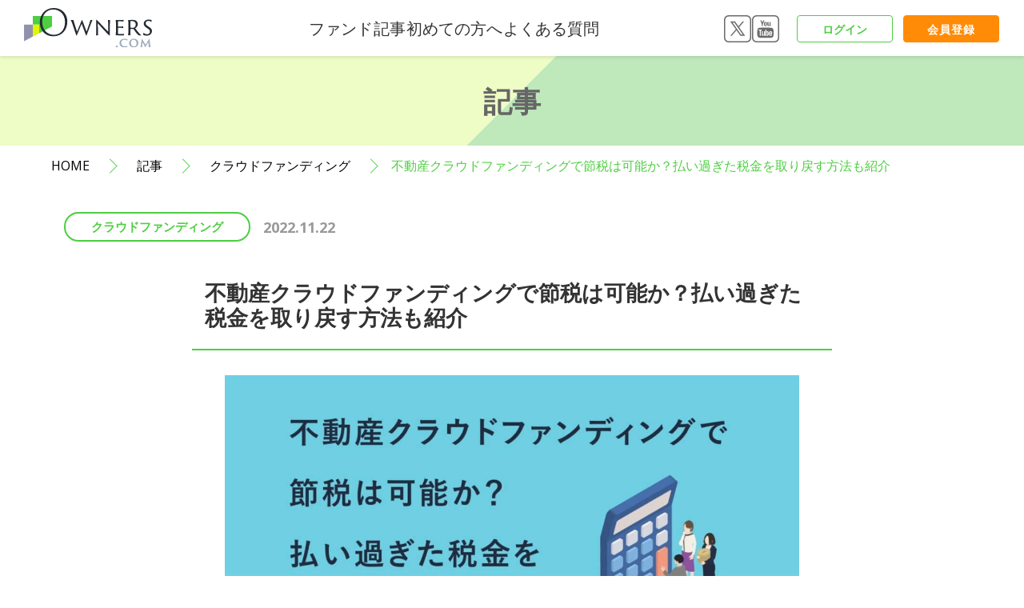

--- FILE ---
content_type: text/html; charset=UTF-8
request_url: https://cf-owners.com/article/30/
body_size: 78807
content:
<!doctype html>
<html lang="ja">
<head>
<meta charset="utf-8">
<meta name='viewport' content='initial-scale=1, viewport-fit=cover'>

<title>不動産クラウドファンディングで節税は可能か？払い過ぎた税金を取り戻す方法も紹介 | OWNERS.COM</title><meta name="description" content="近年、投資はつみたてNISAやiDeCoのように節税手段として利用され始め、不動産クラウドファンディングも節税に利用できるのではないかと注目を集めています。結論からいうと、不動産クラウドファンディングは節税に利用できませ [&hellip;]"><link rel="icon" href="https://cf-owners.com/wp-content/uploads/2022/05/cropped-icon.png"><meta property="og:title" content="不動産クラウドファンディングで節税は可能か？払い過ぎた税金を取り戻す方法も紹介|OWNERS.COM"><meta property="og:type" content="article"><meta property="og:url" content="https://cf-owners.com/article/30/"><meta property="og:sitename" content="不動産投資をもっと身近に！OWNERS.COM"><meta property="og:locale" content="ja_JP"><meta name="twitter:card" content="summary_large_image"><meta name="twitter:site" content="@OWNERS_COM"><meta name="twitter:title" content=" OWNERS.COM "><meta name="twitter:description" content="近年、投資はつみたてNISAやiDeCoのように節税手段として利用され始め、不動産クラウドファンディングも節税に利用できるのではないかと注目を集めています。結論からいうと、不動産クラウドファンディングは節税に利用できませ [&hellip;]"><meta property="og:image" content="https://cf-owners.com/wp-content/uploads/2022/11/85122f6fa299b459c57aa88cf0fb90c2.jpg"><meta property="twitter:image" content="https://cf-owners.com/wp-content/uploads/2022/11/85122f6fa299b459c57aa88cf0fb90c2.jpg"><meta property="og:description" content="近年、投資はつみたてNISAやiDeCoのように節税手段として利用され始め、不動産クラウドファンディングも節税に利用できるのではないかと注目を集めています。結論からいうと、不動産クラウドファンディングは節税に利用できませ [&hellip;]">
<!-- Google Tag Manager -->
<script>(function(w,d,s,l,i){w[l]=w[l]||[];w[l].push({'gtm.start':
new Date().getTime(),event:'gtm.js'});var f=d.getElementsByTagName(s)[0],
j=d.createElement(s),dl=l!='dataLayer'?'&l='+l:'';j.async=true;j.src=
'https://www.googletagmanager.com/gtm.js?id='+i+dl;f.parentNode.insertBefore(j,f);
})(window,document,'script','dataLayer','GTM-PSJMWPR');</script>
<!-- End Google Tag Manager -->

<!-- ログイン中であるかどうかのタグを設置 -->
 <script>
  window.dataLayer = window.dataLayer || [];
  window.dataLayer.push({
    'is_member': '1'   // ログイン中は1、未ログインは0
  });
</script>

<!-- FB広告配信用 -->
<meta name="facebook-domain-verification" content="7ih1sqh4gt2t08hb7qvwg9z9q39ogc" />

<!-- Font -->
<link rel="preconnect" href="https://fonts.googleapis.com">
<link rel="preconnect" href="https://fonts.gstatic.com" crossorigin>
<link href="https://fonts.googleapis.com/css2?family=Noto+Sans+JP:wght@300;400;700;900&family=Open+Sans:wght@300;400;700&display=swap" rel="stylesheet">

<!-- CSS -->
<link rel="stylesheet" href="https://cf-owners.com/wp-content/themes/owners/assets/css/reset.css">
<link rel="stylesheet" href="https://cf-owners.com/wp-content/themes/owners/assets/css/share_element.min.css">
<link rel="stylesheet" href="https://cf-owners.com/wp-content/themes/owners/assets/css/header_update.min.css">
<link rel="stylesheet" href="https://cf-owners.com/wp-content/themes/owners/assets/css/footer_update.min.css">
<link rel="stylesheet" href="https://cdnjs.cloudflare.com/ajax/libs/font-awesome/5.15.4/css/all.min.css">

<link href="https://cf-owners.com/wp-content/themes/owners/assets/css/common_update.min.css" rel="stylesheet">
<link href="https://cf-owners.com/wp-content/themes/owners/assets/css/news-page.min.css" rel="stylesheet">
<style>
@media (max-width:800px) {
    .current_page {
        display: none;   
    }
    .bread_crumb .bread_wrapper .prev_page2 {
        padding-left: 12px;
        padding-right: 3px;
        white-space: nowrap;
    }
    .bread_crumb .bread_wrapper .prev_page {
        padding-right: 3px;
        white-space: nowrap;
    }
}
</style>
<meta name='robots' content='max-image-preview:large' />
	<style>img:is([sizes="auto" i], [sizes^="auto," i]) { contain-intrinsic-size: 3000px 1500px }</style>
	<link rel='dns-prefetch' href='//static.addtoany.com' />
<script type="text/javascript" id="wpp-js" src="https://cf-owners.com/wp-content/plugins/wordpress-popular-posts/assets/js/wpp.min.js?ver=7.3.1" data-sampling="0" data-sampling-rate="100" data-api-url="https://cf-owners.com/wp-json/wordpress-popular-posts" data-post-id="1238" data-token="8e26f56252" data-lang="0" data-debug="0"></script>
<script type="text/javascript">
/* <![CDATA[ */
window._wpemojiSettings = {"baseUrl":"https:\/\/s.w.org\/images\/core\/emoji\/15.0.3\/72x72\/","ext":".png","svgUrl":"https:\/\/s.w.org\/images\/core\/emoji\/15.0.3\/svg\/","svgExt":".svg","source":{"concatemoji":"https:\/\/cf-owners.com\/wp-includes\/js\/wp-emoji-release.min.js?ver=6.7.2"}};
/*! This file is auto-generated */
!function(i,n){var o,s,e;function c(e){try{var t={supportTests:e,timestamp:(new Date).valueOf()};sessionStorage.setItem(o,JSON.stringify(t))}catch(e){}}function p(e,t,n){e.clearRect(0,0,e.canvas.width,e.canvas.height),e.fillText(t,0,0);var t=new Uint32Array(e.getImageData(0,0,e.canvas.width,e.canvas.height).data),r=(e.clearRect(0,0,e.canvas.width,e.canvas.height),e.fillText(n,0,0),new Uint32Array(e.getImageData(0,0,e.canvas.width,e.canvas.height).data));return t.every(function(e,t){return e===r[t]})}function u(e,t,n){switch(t){case"flag":return n(e,"\ud83c\udff3\ufe0f\u200d\u26a7\ufe0f","\ud83c\udff3\ufe0f\u200b\u26a7\ufe0f")?!1:!n(e,"\ud83c\uddfa\ud83c\uddf3","\ud83c\uddfa\u200b\ud83c\uddf3")&&!n(e,"\ud83c\udff4\udb40\udc67\udb40\udc62\udb40\udc65\udb40\udc6e\udb40\udc67\udb40\udc7f","\ud83c\udff4\u200b\udb40\udc67\u200b\udb40\udc62\u200b\udb40\udc65\u200b\udb40\udc6e\u200b\udb40\udc67\u200b\udb40\udc7f");case"emoji":return!n(e,"\ud83d\udc26\u200d\u2b1b","\ud83d\udc26\u200b\u2b1b")}return!1}function f(e,t,n){var r="undefined"!=typeof WorkerGlobalScope&&self instanceof WorkerGlobalScope?new OffscreenCanvas(300,150):i.createElement("canvas"),a=r.getContext("2d",{willReadFrequently:!0}),o=(a.textBaseline="top",a.font="600 32px Arial",{});return e.forEach(function(e){o[e]=t(a,e,n)}),o}function t(e){var t=i.createElement("script");t.src=e,t.defer=!0,i.head.appendChild(t)}"undefined"!=typeof Promise&&(o="wpEmojiSettingsSupports",s=["flag","emoji"],n.supports={everything:!0,everythingExceptFlag:!0},e=new Promise(function(e){i.addEventListener("DOMContentLoaded",e,{once:!0})}),new Promise(function(t){var n=function(){try{var e=JSON.parse(sessionStorage.getItem(o));if("object"==typeof e&&"number"==typeof e.timestamp&&(new Date).valueOf()<e.timestamp+604800&&"object"==typeof e.supportTests)return e.supportTests}catch(e){}return null}();if(!n){if("undefined"!=typeof Worker&&"undefined"!=typeof OffscreenCanvas&&"undefined"!=typeof URL&&URL.createObjectURL&&"undefined"!=typeof Blob)try{var e="postMessage("+f.toString()+"("+[JSON.stringify(s),u.toString(),p.toString()].join(",")+"));",r=new Blob([e],{type:"text/javascript"}),a=new Worker(URL.createObjectURL(r),{name:"wpTestEmojiSupports"});return void(a.onmessage=function(e){c(n=e.data),a.terminate(),t(n)})}catch(e){}c(n=f(s,u,p))}t(n)}).then(function(e){for(var t in e)n.supports[t]=e[t],n.supports.everything=n.supports.everything&&n.supports[t],"flag"!==t&&(n.supports.everythingExceptFlag=n.supports.everythingExceptFlag&&n.supports[t]);n.supports.everythingExceptFlag=n.supports.everythingExceptFlag&&!n.supports.flag,n.DOMReady=!1,n.readyCallback=function(){n.DOMReady=!0}}).then(function(){return e}).then(function(){var e;n.supports.everything||(n.readyCallback(),(e=n.source||{}).concatemoji?t(e.concatemoji):e.wpemoji&&e.twemoji&&(t(e.twemoji),t(e.wpemoji)))}))}((window,document),window._wpemojiSettings);
/* ]]> */
</script>
<style id='wp-emoji-styles-inline-css' type='text/css'>

	img.wp-smiley, img.emoji {
		display: inline !important;
		border: none !important;
		box-shadow: none !important;
		height: 1em !important;
		width: 1em !important;
		margin: 0 0.07em !important;
		vertical-align: -0.1em !important;
		background: none !important;
		padding: 0 !important;
	}
</style>
<link rel='stylesheet' id='wp-block-library-css' href='https://cf-owners.com/wp-includes/css/dist/block-library/style.min.css?ver=6.7.2' type='text/css' media='all' />
<style id='classic-theme-styles-inline-css' type='text/css'>
/*! This file is auto-generated */
.wp-block-button__link{color:#fff;background-color:#32373c;border-radius:9999px;box-shadow:none;text-decoration:none;padding:calc(.667em + 2px) calc(1.333em + 2px);font-size:1.125em}.wp-block-file__button{background:#32373c;color:#fff;text-decoration:none}
</style>
<style id='global-styles-inline-css' type='text/css'>
:root{--wp--preset--aspect-ratio--square: 1;--wp--preset--aspect-ratio--4-3: 4/3;--wp--preset--aspect-ratio--3-4: 3/4;--wp--preset--aspect-ratio--3-2: 3/2;--wp--preset--aspect-ratio--2-3: 2/3;--wp--preset--aspect-ratio--16-9: 16/9;--wp--preset--aspect-ratio--9-16: 9/16;--wp--preset--color--black: #000000;--wp--preset--color--cyan-bluish-gray: #abb8c3;--wp--preset--color--white: #ffffff;--wp--preset--color--pale-pink: #f78da7;--wp--preset--color--vivid-red: #cf2e2e;--wp--preset--color--luminous-vivid-orange: #ff6900;--wp--preset--color--luminous-vivid-amber: #fcb900;--wp--preset--color--light-green-cyan: #7bdcb5;--wp--preset--color--vivid-green-cyan: #00d084;--wp--preset--color--pale-cyan-blue: #8ed1fc;--wp--preset--color--vivid-cyan-blue: #0693e3;--wp--preset--color--vivid-purple: #9b51e0;--wp--preset--gradient--vivid-cyan-blue-to-vivid-purple: linear-gradient(135deg,rgba(6,147,227,1) 0%,rgb(155,81,224) 100%);--wp--preset--gradient--light-green-cyan-to-vivid-green-cyan: linear-gradient(135deg,rgb(122,220,180) 0%,rgb(0,208,130) 100%);--wp--preset--gradient--luminous-vivid-amber-to-luminous-vivid-orange: linear-gradient(135deg,rgba(252,185,0,1) 0%,rgba(255,105,0,1) 100%);--wp--preset--gradient--luminous-vivid-orange-to-vivid-red: linear-gradient(135deg,rgba(255,105,0,1) 0%,rgb(207,46,46) 100%);--wp--preset--gradient--very-light-gray-to-cyan-bluish-gray: linear-gradient(135deg,rgb(238,238,238) 0%,rgb(169,184,195) 100%);--wp--preset--gradient--cool-to-warm-spectrum: linear-gradient(135deg,rgb(74,234,220) 0%,rgb(151,120,209) 20%,rgb(207,42,186) 40%,rgb(238,44,130) 60%,rgb(251,105,98) 80%,rgb(254,248,76) 100%);--wp--preset--gradient--blush-light-purple: linear-gradient(135deg,rgb(255,206,236) 0%,rgb(152,150,240) 100%);--wp--preset--gradient--blush-bordeaux: linear-gradient(135deg,rgb(254,205,165) 0%,rgb(254,45,45) 50%,rgb(107,0,62) 100%);--wp--preset--gradient--luminous-dusk: linear-gradient(135deg,rgb(255,203,112) 0%,rgb(199,81,192) 50%,rgb(65,88,208) 100%);--wp--preset--gradient--pale-ocean: linear-gradient(135deg,rgb(255,245,203) 0%,rgb(182,227,212) 50%,rgb(51,167,181) 100%);--wp--preset--gradient--electric-grass: linear-gradient(135deg,rgb(202,248,128) 0%,rgb(113,206,126) 100%);--wp--preset--gradient--midnight: linear-gradient(135deg,rgb(2,3,129) 0%,rgb(40,116,252) 100%);--wp--preset--font-size--small: 13px;--wp--preset--font-size--medium: 20px;--wp--preset--font-size--large: 36px;--wp--preset--font-size--x-large: 42px;--wp--preset--spacing--20: 0.44rem;--wp--preset--spacing--30: 0.67rem;--wp--preset--spacing--40: 1rem;--wp--preset--spacing--50: 1.5rem;--wp--preset--spacing--60: 2.25rem;--wp--preset--spacing--70: 3.38rem;--wp--preset--spacing--80: 5.06rem;--wp--preset--shadow--natural: 6px 6px 9px rgba(0, 0, 0, 0.2);--wp--preset--shadow--deep: 12px 12px 50px rgba(0, 0, 0, 0.4);--wp--preset--shadow--sharp: 6px 6px 0px rgba(0, 0, 0, 0.2);--wp--preset--shadow--outlined: 6px 6px 0px -3px rgba(255, 255, 255, 1), 6px 6px rgba(0, 0, 0, 1);--wp--preset--shadow--crisp: 6px 6px 0px rgba(0, 0, 0, 1);}:where(.is-layout-flex){gap: 0.5em;}:where(.is-layout-grid){gap: 0.5em;}body .is-layout-flex{display: flex;}.is-layout-flex{flex-wrap: wrap;align-items: center;}.is-layout-flex > :is(*, div){margin: 0;}body .is-layout-grid{display: grid;}.is-layout-grid > :is(*, div){margin: 0;}:where(.wp-block-columns.is-layout-flex){gap: 2em;}:where(.wp-block-columns.is-layout-grid){gap: 2em;}:where(.wp-block-post-template.is-layout-flex){gap: 1.25em;}:where(.wp-block-post-template.is-layout-grid){gap: 1.25em;}.has-black-color{color: var(--wp--preset--color--black) !important;}.has-cyan-bluish-gray-color{color: var(--wp--preset--color--cyan-bluish-gray) !important;}.has-white-color{color: var(--wp--preset--color--white) !important;}.has-pale-pink-color{color: var(--wp--preset--color--pale-pink) !important;}.has-vivid-red-color{color: var(--wp--preset--color--vivid-red) !important;}.has-luminous-vivid-orange-color{color: var(--wp--preset--color--luminous-vivid-orange) !important;}.has-luminous-vivid-amber-color{color: var(--wp--preset--color--luminous-vivid-amber) !important;}.has-light-green-cyan-color{color: var(--wp--preset--color--light-green-cyan) !important;}.has-vivid-green-cyan-color{color: var(--wp--preset--color--vivid-green-cyan) !important;}.has-pale-cyan-blue-color{color: var(--wp--preset--color--pale-cyan-blue) !important;}.has-vivid-cyan-blue-color{color: var(--wp--preset--color--vivid-cyan-blue) !important;}.has-vivid-purple-color{color: var(--wp--preset--color--vivid-purple) !important;}.has-black-background-color{background-color: var(--wp--preset--color--black) !important;}.has-cyan-bluish-gray-background-color{background-color: var(--wp--preset--color--cyan-bluish-gray) !important;}.has-white-background-color{background-color: var(--wp--preset--color--white) !important;}.has-pale-pink-background-color{background-color: var(--wp--preset--color--pale-pink) !important;}.has-vivid-red-background-color{background-color: var(--wp--preset--color--vivid-red) !important;}.has-luminous-vivid-orange-background-color{background-color: var(--wp--preset--color--luminous-vivid-orange) !important;}.has-luminous-vivid-amber-background-color{background-color: var(--wp--preset--color--luminous-vivid-amber) !important;}.has-light-green-cyan-background-color{background-color: var(--wp--preset--color--light-green-cyan) !important;}.has-vivid-green-cyan-background-color{background-color: var(--wp--preset--color--vivid-green-cyan) !important;}.has-pale-cyan-blue-background-color{background-color: var(--wp--preset--color--pale-cyan-blue) !important;}.has-vivid-cyan-blue-background-color{background-color: var(--wp--preset--color--vivid-cyan-blue) !important;}.has-vivid-purple-background-color{background-color: var(--wp--preset--color--vivid-purple) !important;}.has-black-border-color{border-color: var(--wp--preset--color--black) !important;}.has-cyan-bluish-gray-border-color{border-color: var(--wp--preset--color--cyan-bluish-gray) !important;}.has-white-border-color{border-color: var(--wp--preset--color--white) !important;}.has-pale-pink-border-color{border-color: var(--wp--preset--color--pale-pink) !important;}.has-vivid-red-border-color{border-color: var(--wp--preset--color--vivid-red) !important;}.has-luminous-vivid-orange-border-color{border-color: var(--wp--preset--color--luminous-vivid-orange) !important;}.has-luminous-vivid-amber-border-color{border-color: var(--wp--preset--color--luminous-vivid-amber) !important;}.has-light-green-cyan-border-color{border-color: var(--wp--preset--color--light-green-cyan) !important;}.has-vivid-green-cyan-border-color{border-color: var(--wp--preset--color--vivid-green-cyan) !important;}.has-pale-cyan-blue-border-color{border-color: var(--wp--preset--color--pale-cyan-blue) !important;}.has-vivid-cyan-blue-border-color{border-color: var(--wp--preset--color--vivid-cyan-blue) !important;}.has-vivid-purple-border-color{border-color: var(--wp--preset--color--vivid-purple) !important;}.has-vivid-cyan-blue-to-vivid-purple-gradient-background{background: var(--wp--preset--gradient--vivid-cyan-blue-to-vivid-purple) !important;}.has-light-green-cyan-to-vivid-green-cyan-gradient-background{background: var(--wp--preset--gradient--light-green-cyan-to-vivid-green-cyan) !important;}.has-luminous-vivid-amber-to-luminous-vivid-orange-gradient-background{background: var(--wp--preset--gradient--luminous-vivid-amber-to-luminous-vivid-orange) !important;}.has-luminous-vivid-orange-to-vivid-red-gradient-background{background: var(--wp--preset--gradient--luminous-vivid-orange-to-vivid-red) !important;}.has-very-light-gray-to-cyan-bluish-gray-gradient-background{background: var(--wp--preset--gradient--very-light-gray-to-cyan-bluish-gray) !important;}.has-cool-to-warm-spectrum-gradient-background{background: var(--wp--preset--gradient--cool-to-warm-spectrum) !important;}.has-blush-light-purple-gradient-background{background: var(--wp--preset--gradient--blush-light-purple) !important;}.has-blush-bordeaux-gradient-background{background: var(--wp--preset--gradient--blush-bordeaux) !important;}.has-luminous-dusk-gradient-background{background: var(--wp--preset--gradient--luminous-dusk) !important;}.has-pale-ocean-gradient-background{background: var(--wp--preset--gradient--pale-ocean) !important;}.has-electric-grass-gradient-background{background: var(--wp--preset--gradient--electric-grass) !important;}.has-midnight-gradient-background{background: var(--wp--preset--gradient--midnight) !important;}.has-small-font-size{font-size: var(--wp--preset--font-size--small) !important;}.has-medium-font-size{font-size: var(--wp--preset--font-size--medium) !important;}.has-large-font-size{font-size: var(--wp--preset--font-size--large) !important;}.has-x-large-font-size{font-size: var(--wp--preset--font-size--x-large) !important;}
:where(.wp-block-post-template.is-layout-flex){gap: 1.25em;}:where(.wp-block-post-template.is-layout-grid){gap: 1.25em;}
:where(.wp-block-columns.is-layout-flex){gap: 2em;}:where(.wp-block-columns.is-layout-grid){gap: 2em;}
:root :where(.wp-block-pullquote){font-size: 1.5em;line-height: 1.6;}
</style>
<link rel='stylesheet' id='wordpress-popular-posts-css-css' href='https://cf-owners.com/wp-content/plugins/wordpress-popular-posts/assets/css/wpp.css?ver=7.3.1' type='text/css' media='all' />
<link rel='stylesheet' id='main-style-css' href='https://cf-owners.com/wp-content/themes/owners/style.css?ver=6.7.2' type='text/css' media='all' />
<link rel='stylesheet' id='addtoany-css' href='https://cf-owners.com/wp-content/plugins/add-to-any/addtoany.min.css?ver=1.16' type='text/css' media='all' />
<style id='addtoany-inline-css' type='text/css'>
.addtoany_content_bottom {
	margin: 30px auto;
	display: flex;
	justify-content: center;
}
</style>
<script type="text/javascript" id="addtoany-core-js-before">
/* <![CDATA[ */
window.a2a_config=window.a2a_config||{};a2a_config.callbacks=[];a2a_config.overlays=[];a2a_config.templates={};a2a_localize = {
	Share: "共有",
	Save: "ブックマーク",
	Subscribe: "購読",
	Email: "メール",
	Bookmark: "ブックマーク",
	ShowAll: "すべて表示する",
	ShowLess: "小さく表示する",
	FindServices: "サービスを探す",
	FindAnyServiceToAddTo: "追加するサービスを今すぐ探す",
	PoweredBy: "Powered by",
	ShareViaEmail: "メールでシェアする",
	SubscribeViaEmail: "メールで購読する",
	BookmarkInYourBrowser: "ブラウザにブックマーク",
	BookmarkInstructions: "このページをブックマークするには、 Ctrl+D または \u2318+D を押下。",
	AddToYourFavorites: "お気に入りに追加",
	SendFromWebOrProgram: "任意のメールアドレスまたはメールプログラムから送信",
	EmailProgram: "メールプログラム",
	More: "詳細&#8230;",
	ThanksForSharing: "共有ありがとうございます !",
	ThanksForFollowing: "フォローありがとうございます !"
};
/* ]]> */
</script>
<script type="text/javascript" defer src="https://static.addtoany.com/menu/page.js" id="addtoany-core-js"></script>
<script type="text/javascript" src="https://cf-owners.com/wp-includes/js/jquery/jquery.min.js?ver=3.7.1" id="jquery-core-js"></script>
<script type="text/javascript" src="https://cf-owners.com/wp-includes/js/jquery/jquery-migrate.min.js?ver=3.4.1" id="jquery-migrate-js"></script>
<script type="text/javascript" defer src="https://cf-owners.com/wp-content/plugins/add-to-any/addtoany.min.js?ver=1.1" id="addtoany-jquery-js"></script>
<link rel="https://api.w.org/" href="https://cf-owners.com/wp-json/" /><link rel="alternate" title="JSON" type="application/json" href="https://cf-owners.com/wp-json/wp/v2/posts/1238" /><link rel="alternate" title="oEmbed (JSON)" type="application/json+oembed" href="https://cf-owners.com/wp-json/oembed/1.0/embed?url=https%3A%2F%2Fcf-owners.com%2Farticle%2F30%2F" />
<link rel="alternate" title="oEmbed (XML)" type="text/xml+oembed" href="https://cf-owners.com/wp-json/oembed/1.0/embed?url=https%3A%2F%2Fcf-owners.com%2Farticle%2F30%2F&#038;format=xml" />
<meta name="cdp-version" content="1.4.6" />            <style id="wpp-loading-animation-styles">@-webkit-keyframes bgslide{from{background-position-x:0}to{background-position-x:-200%}}@keyframes bgslide{from{background-position-x:0}to{background-position-x:-200%}}.wpp-widget-block-placeholder,.wpp-shortcode-placeholder{margin:0 auto;width:60px;height:3px;background:#dd3737;background:linear-gradient(90deg,#dd3737 0%,#571313 10%,#dd3737 100%);background-size:200% auto;border-radius:3px;-webkit-animation:bgslide 1s infinite linear;animation:bgslide 1s infinite linear}</style>
            <style type="text/css">.saboxplugin-wrap{-webkit-box-sizing:border-box;-moz-box-sizing:border-box;-ms-box-sizing:border-box;box-sizing:border-box;border:1px solid #eee;width:100%;clear:both;display:block;overflow:hidden;word-wrap:break-word;position:relative}.saboxplugin-wrap .saboxplugin-gravatar{float:left;padding:0 20px 20px 20px}.saboxplugin-wrap .saboxplugin-gravatar img{max-width:100px;height:auto;border-radius:0;}.saboxplugin-wrap .saboxplugin-authorname{font-size:18px;line-height:1;margin:20px 0 0 20px;display:block}.saboxplugin-wrap .saboxplugin-authorname a{text-decoration:none}.saboxplugin-wrap .saboxplugin-authorname a:focus{outline:0}.saboxplugin-wrap .saboxplugin-desc{display:block;margin:5px 20px}.saboxplugin-wrap .saboxplugin-desc a{text-decoration:underline}.saboxplugin-wrap .saboxplugin-desc p{margin:5px 0 12px}.saboxplugin-wrap .saboxplugin-web{margin:0 20px 15px;text-align:left}.saboxplugin-wrap .sab-web-position{text-align:right}.saboxplugin-wrap .saboxplugin-web a{color:#ccc;text-decoration:none}.saboxplugin-wrap .saboxplugin-socials{position:relative;display:block;background:#fcfcfc;padding:5px;border-top:1px solid #eee}.saboxplugin-wrap .saboxplugin-socials a svg{width:20px;height:20px}.saboxplugin-wrap .saboxplugin-socials a svg .st2{fill:#fff; transform-origin:center center;}.saboxplugin-wrap .saboxplugin-socials a svg .st1{fill:rgba(0,0,0,.3)}.saboxplugin-wrap .saboxplugin-socials a:hover{opacity:.8;-webkit-transition:opacity .4s;-moz-transition:opacity .4s;-o-transition:opacity .4s;transition:opacity .4s;box-shadow:none!important;-webkit-box-shadow:none!important}.saboxplugin-wrap .saboxplugin-socials .saboxplugin-icon-color{box-shadow:none;padding:0;border:0;-webkit-transition:opacity .4s;-moz-transition:opacity .4s;-o-transition:opacity .4s;transition:opacity .4s;display:inline-block;color:#fff;font-size:0;text-decoration:inherit;margin:5px;-webkit-border-radius:0;-moz-border-radius:0;-ms-border-radius:0;-o-border-radius:0;border-radius:0;overflow:hidden}.saboxplugin-wrap .saboxplugin-socials .saboxplugin-icon-grey{text-decoration:inherit;box-shadow:none;position:relative;display:-moz-inline-stack;display:inline-block;vertical-align:middle;zoom:1;margin:10px 5px;color:#444;fill:#444}.clearfix:after,.clearfix:before{content:' ';display:table;line-height:0;clear:both}.ie7 .clearfix{zoom:1}.saboxplugin-socials.sabox-colored .saboxplugin-icon-color .sab-twitch{border-color:#38245c}.saboxplugin-socials.sabox-colored .saboxplugin-icon-color .sab-addthis{border-color:#e91c00}.saboxplugin-socials.sabox-colored .saboxplugin-icon-color .sab-behance{border-color:#003eb0}.saboxplugin-socials.sabox-colored .saboxplugin-icon-color .sab-delicious{border-color:#06c}.saboxplugin-socials.sabox-colored .saboxplugin-icon-color .sab-deviantart{border-color:#036824}.saboxplugin-socials.sabox-colored .saboxplugin-icon-color .sab-digg{border-color:#00327c}.saboxplugin-socials.sabox-colored .saboxplugin-icon-color .sab-dribbble{border-color:#ba1655}.saboxplugin-socials.sabox-colored .saboxplugin-icon-color .sab-facebook{border-color:#1e2e4f}.saboxplugin-socials.sabox-colored .saboxplugin-icon-color .sab-flickr{border-color:#003576}.saboxplugin-socials.sabox-colored .saboxplugin-icon-color .sab-github{border-color:#264874}.saboxplugin-socials.sabox-colored .saboxplugin-icon-color .sab-google{border-color:#0b51c5}.saboxplugin-socials.sabox-colored .saboxplugin-icon-color .sab-googleplus{border-color:#96271a}.saboxplugin-socials.sabox-colored .saboxplugin-icon-color .sab-html5{border-color:#902e13}.saboxplugin-socials.sabox-colored .saboxplugin-icon-color .sab-instagram{border-color:#1630aa}.saboxplugin-socials.sabox-colored .saboxplugin-icon-color .sab-linkedin{border-color:#00344f}.saboxplugin-socials.sabox-colored .saboxplugin-icon-color .sab-pinterest{border-color:#5b040e}.saboxplugin-socials.sabox-colored .saboxplugin-icon-color .sab-reddit{border-color:#992900}.saboxplugin-socials.sabox-colored .saboxplugin-icon-color .sab-rss{border-color:#a43b0a}.saboxplugin-socials.sabox-colored .saboxplugin-icon-color .sab-sharethis{border-color:#5d8420}.saboxplugin-socials.sabox-colored .saboxplugin-icon-color .sab-skype{border-color:#00658a}.saboxplugin-socials.sabox-colored .saboxplugin-icon-color .sab-soundcloud{border-color:#995200}.saboxplugin-socials.sabox-colored .saboxplugin-icon-color .sab-spotify{border-color:#0f612c}.saboxplugin-socials.sabox-colored .saboxplugin-icon-color .sab-stackoverflow{border-color:#a95009}.saboxplugin-socials.sabox-colored .saboxplugin-icon-color .sab-steam{border-color:#006388}.saboxplugin-socials.sabox-colored .saboxplugin-icon-color .sab-user_email{border-color:#b84e05}.saboxplugin-socials.sabox-colored .saboxplugin-icon-color .sab-stumbleUpon{border-color:#9b280e}.saboxplugin-socials.sabox-colored .saboxplugin-icon-color .sab-tumblr{border-color:#10151b}.saboxplugin-socials.sabox-colored .saboxplugin-icon-color .sab-twitter{border-color:#0967a0}.saboxplugin-socials.sabox-colored .saboxplugin-icon-color .sab-vimeo{border-color:#0d7091}.saboxplugin-socials.sabox-colored .saboxplugin-icon-color .sab-windows{border-color:#003f71}.saboxplugin-socials.sabox-colored .saboxplugin-icon-color .sab-whatsapp{border-color:#003f71}.saboxplugin-socials.sabox-colored .saboxplugin-icon-color .sab-wordpress{border-color:#0f3647}.saboxplugin-socials.sabox-colored .saboxplugin-icon-color .sab-yahoo{border-color:#14002d}.saboxplugin-socials.sabox-colored .saboxplugin-icon-color .sab-youtube{border-color:#900}.saboxplugin-socials.sabox-colored .saboxplugin-icon-color .sab-xing{border-color:#000202}.saboxplugin-socials.sabox-colored .saboxplugin-icon-color .sab-mixcloud{border-color:#2475a0}.saboxplugin-socials.sabox-colored .saboxplugin-icon-color .sab-vk{border-color:#243549}.saboxplugin-socials.sabox-colored .saboxplugin-icon-color .sab-medium{border-color:#00452c}.saboxplugin-socials.sabox-colored .saboxplugin-icon-color .sab-quora{border-color:#420e00}.saboxplugin-socials.sabox-colored .saboxplugin-icon-color .sab-meetup{border-color:#9b181c}.saboxplugin-socials.sabox-colored .saboxplugin-icon-color .sab-goodreads{border-color:#000}.saboxplugin-socials.sabox-colored .saboxplugin-icon-color .sab-snapchat{border-color:#999700}.saboxplugin-socials.sabox-colored .saboxplugin-icon-color .sab-500px{border-color:#00557f}.saboxplugin-socials.sabox-colored .saboxplugin-icon-color .sab-mastodont{border-color:#185886}.sab-patreon{border-color:#fc573b}.sabox-plus-item{margin-bottom:20px}@media screen and (max-width:480px){.saboxplugin-wrap{text-align:center}.saboxplugin-wrap .saboxplugin-gravatar{float:none;padding:20px 0;text-align:center;margin:0 auto;display:block}.saboxplugin-wrap .saboxplugin-gravatar img{float:none;display:inline-block;display:-moz-inline-stack;vertical-align:middle;zoom:1}.saboxplugin-wrap .saboxplugin-desc{margin:0 10px 20px;text-align:center}.saboxplugin-wrap .saboxplugin-authorname{text-align:center;margin:10px 0 20px}}body .saboxplugin-authorname a,body .saboxplugin-authorname a:hover{box-shadow:none;-webkit-box-shadow:none}a.sab-profile-edit{font-size:16px!important;line-height:1!important}.sab-edit-settings a,a.sab-profile-edit{color:#0073aa!important;box-shadow:none!important;-webkit-box-shadow:none!important}.sab-edit-settings{margin-right:15px;position:absolute;right:0;z-index:2;bottom:10px;line-height:20px}.sab-edit-settings i{margin-left:5px}.saboxplugin-socials{line-height:1!important}.rtl .saboxplugin-wrap .saboxplugin-gravatar{float:right}.rtl .saboxplugin-wrap .saboxplugin-authorname{display:flex;align-items:center}.rtl .saboxplugin-wrap .saboxplugin-authorname .sab-profile-edit{margin-right:10px}.rtl .sab-edit-settings{right:auto;left:0}img.sab-custom-avatar{max-width:75px;}.saboxplugin-wrap {margin-top:0px; margin-bottom:0px; padding: 0px 0px }.saboxplugin-wrap .saboxplugin-authorname {font-size:18px; line-height:25px;}.saboxplugin-wrap .saboxplugin-desc p, .saboxplugin-wrap .saboxplugin-desc {font-size:14px !important; line-height:21px !important;}.saboxplugin-wrap .saboxplugin-web {font-size:14px;}.saboxplugin-wrap .saboxplugin-socials a svg {width:18px;height:18px;}.saboxplugin-tabs-wrapper {
                width: 100%;
                display: block;
                clear: both;
                overflow: auto;
            }
            
            .saboxplugin-tabs-wrapper ul{
                margin:0px;
                padding: 0px;
            }
            
            .saboxplugin-tabs-wrapper ul li {
                list-style: none;
                float: left;
                color: #222222;
                padding: 8px 20px;
                background-color: #e4e4e4;
                box-sizing: border-box;
                margin-right: 1px;
                border-bottom: 1px solid #c7c7c7;
            }
            
            .saboxplugin-tabs-wrapper ul li.active,
            .saboxplugin-tabs-wrapper ul li:hover{
                color: #222222;
                background-color: #efefef;
                border-bottom: 1px solid #c7c7c7;
                cursor:pointer;
            }
            
            .saboxplugin-tab{
                padding:20px;
            }
            
            .saboxplugin-tab ul{
                margin:0px;
                padding: 0px;
            }

            .saboxplugin-tab ul li{
                list-style: none;
            }.saboxplugin-authorname .sabox-job-title{font-size:12px;opacity:.7;display: inline-block;margin-left: 10px;}</style><link rel="icon" href="https://cf-owners.com/wp-content/uploads/2022/05/cropped-icon-32x32.png" sizes="32x32" />
<link rel="icon" href="https://cf-owners.com/wp-content/uploads/2022/05/cropped-icon-192x192.png" sizes="192x192" />
<link rel="apple-touch-icon" href="https://cf-owners.com/wp-content/uploads/2022/05/cropped-icon-180x180.png" />
<meta name="msapplication-TileImage" content="https://cf-owners.com/wp-content/uploads/2022/05/cropped-icon-270x270.png" />
</head>
<body id="b_wrap">
<!-- Google Tag Manager (noscript) -->
<noscript><iframe src="https://www.googletagmanager.com/ns.html?id=GTM-PSJMWPR"
height="0" width="0" style="display:none;visibility:hidden"></iframe></noscript>
<!-- End Google Tag Manager (noscript) --><header class="content_wrappers_s header" id="head">
    <div class="header_wrapper_1 content_wrappers" id="scrollArea">
        <div class="logo_wrap">
        <!-- <h2 class="catchcopy"><span class="meta_copy01">不動産投資をもっと身近に！</span></h2>     -->
        <a href="https://cf-owners.com/"><img src="https://cf-owners.com/wp-content/themes/owners/assets/images/logo.svg" alt="OWNERS.COM（オーナーズドットコム）"></a></div>
        <div class="login_wrap logined logged-out">
        <a class="login_button" href="https://cf-owners.com/mypage/login" target="_self">ログイン</a>
        <a class="signup_button" href="https://cf-owners.com/mypage/signup" target="_self">会員登録</a>
        </div>
        <div class="login_wrap logined logged-in">
        <a class="login_button btn_mypage_logout" href="/">ログアウト</a>
        <a class="signup_button" href="https://cf-owners.com/mypage/home" target="_self">マイページ</a>
        </div>
        <div class="pc_menu">
        <ul class="gmenu">
            <li><a class="menu_button" href="https://cf-owners.com/fund-list/">ファンド</a></li>
            <li><a class="menu_button" href="https://cf-owners.com/article/">記事</a></li>
            <li><a class="menu_button" href="https://cf-owners.com/guide/">初めての方へ</a></li>
            <li><a class="menu_button" href="https://cf-owners.com/faq/">よくある質問</a></li>
        </ul>
        <ul class="snsbtn">
                <li class="icox"><a href="https://twitter.com/OWNERS_COM" target="_blank">X</a></li>
                <li class="icoytube"><a href="https://www.youtube.com/@ownersch6097" target="_blank">youtube</a></li>
            </ul>
        </div>
        <div class="sp_menu">
            <div class="menu_tab">
                <div class="stripe one"></div>
                <div class="stripe two"></div>
                <div class="stripe three"></div>
                <!-- <div class="menu_txt"><small>メニュー</small></div> -->
            </div>

            <div class="menu_hide_outside">
                <div class="menu_hide_inside">
                    <ul>
                        <li class="sp_small_logo">
                            <a href="https://cf-owners.com/"><img src="https://cf-owners.com/wp-content/themes/owners/assets/images/logo.svg" alt="OWNERS.COM（オーナーズドットコム）"></a>
                        </li>
                        <li class="sp_list_menu">
                            <span class="green_arrow_sp">
                                <img src="https://cf-owners.com/wp-content/themes/owners/assets/images/green_arrow.svg" alt="">
                            </span>
                            <a href="https://cf-owners.com/fund-list/">ファンド</a>
                        </li>

                        <li class="sp_list_menu">
                            <span class="green_arrow_sp">
                                <img src="https://cf-owners.com/wp-content/themes/owners/assets/images/green_arrow.svg" alt="">
                            </span>
                            <a class="menu_button" href="https://cf-owners.com/article/">記事</a>
                        </li>
                         <li class="sp_list_menu">
                            <span class="green_arrow_sp">
                                <img src="https://cf-owners.com/wp-content/themes/owners/assets/images/green_arrow.svg" alt="">
                            </span>
                            <a href="https://cf-owners.com/guide/">初めての方へ</a>
                        </li>
                        <li class="sp_list_menu">
                            <span class="green_arrow_sp">
                                <img src="https://cf-owners.com/wp-content/themes/owners/assets/images/green_arrow.svg" alt="">
                            </span>
                            <a href="https://cf-owners.com/faq/">よくある質問</a>
                        </li>
                        
                    </ul>

                    <div class="policy_menu_wrapper">
                        <div class="policy_menu">
                            <a href="https://cf-owners.com/terms/">会員規約</a>
                        </div>
                        <div class="policy_menu">
                            <a href="https://cf-owners.com/privacy-policy/">プライバシーポリシー</a>
                        </div>
                        <div class="policy_menu">
                            <a href="https://www.jsync.co.jp/security/" target="_blank"><span class="csswicon">情報セキュリティポリシー</span></a>
                        </div>
                        <div class="policy_menu">
                            <a href="https://www.jsync.co.jp/social/" target="_blank"><span class="csswicon">ソーシャルメディアポリシー</span></a>
                        </div>
                        <div class="policy_menu">
                            <a href="https://www.jsync.co.jp/antisocial/" target="_blank"><span class="csswicon">反社会的勢力に対する基本方針</span></a>
                        </div>
                        <div class="policy_menu">
                            <a href="https://www.jsync.co.jp/electronic_payment/" target="_blank">電子決済等代行業に係る表示</a>
                        </div>
                        <div class="policy_menu">
                            <a href="https://cf-owners.com/information_collection_module/">外部送信、第三者提供、情報収集モジュールの有無</a>
                        </div>
                        <div class="policy_menu">
                            <a href="https://cf-owners.com/api_signal/">OWNERS.COM API利用規約</a>
                        </div>
                    </div>
                    <ul class="snsbtn">
                    <li class="icox"><a href="https://twitter.com/OWNERS_COM" target="_blank">X</a></li>
                    <li class="icoytube"><a href="https://www.youtube.com/@ownersch6097" target="_blank">youtube</a></li>
                    </ul>
                    <div class="menu_login_button_wrapper logged-out">
                        <a href="https://cf-owners.com/mypage/login" target="_self"><div class="menu_login_button">ログイン</div></a>
                        <a href="https://cf-owners.com/mypage/signup" target="_self"><div class="menu_signup_button">会員登録</div></a>
                    </div>

                    <div class="menu_login_button_wrapper logged-in">
                        <a href="/" class="btn_mypage_logout"><div class="menu_login_button">ログアウト</div></a>
                        <a href="https://cf-owners.com/mypage/home" target="_self"><div class="menu_signup_button">マイページ</div></a>
                    </div>
                </div>
            </div>
        </div><!-- //sp_menu --> 
    </div>
    <div class="header_wrapper_2">
        <div class="header_wrapper_menu pc_block">
            <div class="logo_wrap">
                <!-- <h2 class="catchcopy"><span class="meta_copy01">不動産投資をもっと身近に！</span></h2> -->
                <a href="https://cf-owners.com/"><img src="https://cf-owners.com/wp-content/themes/owners/assets/images/logo.svg" alt="OWNERS.COM（オーナーズドットコム）"></a>
            </div>
            <ul class="gmenu">
                <li><a class="menu_button" href="https://cf-owners.com/fund-list/">ファンド</a></li>
                <li><a class="menu_button" href="https://cf-owners.com/article/">記事</a></li>
                <li><a class="menu_button" href="https://cf-owners.com/guide/">初めての方へ</a></li>
                <li><a class="menu_button" href="https://cf-owners.com/faq/">よくある質問</a></li>
            </ul>
            <ul class="snsbtn">
                <li class="icox"><a href="https://twitter.com/OWNERS_COM" target="_blank">X</a></li>
                <li class="icoytube"><a href="https://www.youtube.com/@ownersch6097" target="_blank">youtube</a></li>
            </ul>
            <div class="login_wrap logined logged-out">
                <a class="login_button" href="https://cf-owners.com/mypage/login" target="_self">ログイン</a>
                <a class="signup_button" href="https://cf-owners.com/mypage/signup" target="_self">会員登録</a>
            </div>
            <div class="login_wrap logined logged-in">
                <a class="login_button btn_mypage_logout" href="/">ログアウト</a>
                <a class="signup_button" href="https://cf-owners.com/mypage/home" target="_self">マイページ</a>
            </div> 
        </div>
    </div>
</header>

<div class="outside_wrap">
<input type="hidden" name="memberonly" value="" id="memberonly">
<section class="top_banner"><h1 class="banner_wrapper">記事</h1></section><section class="bread_crumb"><div class="bread_wrapper"><a href="https://cf-owners.com" class="prev_page">HOME</a><span class="bread_arrow"></span><a href="https://cf-owners.com/article/" class="prev_page2">記事</a><span class="bread_arrow"></span><a href="https://cf-owners.com/article/crowdfunding/" class="prev_page2">クラウドファンディング</a><span class="bread_arrow"></span><div class="current_page">不動産クラウドファンディングで節税は可能か？払い過ぎた税金を取り戻す方法も紹介</div></div></section><section class="news_top_info"><div class="news_type"><p>クラウドファンディング</p></div><div class="news_date"><p>2022.11.22</p></div></section><section class="news_title"><h1>不動産クラウドファンディングで節税は可能か？払い過ぎた税金を取り戻す方法も紹介</h1></section><div class="single_content_box">			<div class="google_adsense">
			<style>
.my_adslot { display: inline-block; width: 200px;}
@media(max-width: 800px) { .my_adslot { display: none; } }
</style>
<script async src="https://pagead2.googlesyndication.com/pagead/js/adsbygoogle.js?client=ca-pub-7275624386342500"
     crossorigin="anonymous"></script>
<!-- ディスプレイ-縦長広告 -->
<ins class="adsbygoogle my_adslot"
     style="display:inline-block;"
     data-ad-client="ca-pub-7275624386342500"
     data-ad-slot="4563632789"
     data-ad-format="auto"
     data-full-width-responsive="true"></ins>
<script>
     (adsbygoogle = window.adsbygoogle || []).push({});
</script>
			</div>
		<section class="news_article"><img src="https://cf-owners.com/wp-content/uploads/2022/11/85122f6fa299b459c57aa88cf0fb90c2.jpg"alt="不動産クラウドファンディングで節税は可能か？払い過ぎた税金を取り戻す方法も紹介" width="660" height="371" fetchpriority="high" class="news_thumb">
<p>近年、投資はつみたてNISAやiDeCoのように節税手段として利用され始め、不動産クラウドファンディングも節税に利用できるのではないかと注目を集めています。結論からいうと、不動産クラウドファンディングは節税に利用できません。しかし、確定申告方法によっては払い過ぎた税金を取り戻すことが可能です。そこで今回は、「少しでも税金の支払いを減らしたい」と考えている人のために、払い過ぎた税金を取り戻す方法を紹介します。</p>



<div id="toc_container" class="no_bullets"><p class="toc_title">この記事の目次</p><ul class="toc_list"><li><a href="#i">不動産クラウドファンディングで払い過ぎた税金を取り戻す方法</a><ul><li><a href="#695">①総所得金額が695万円以下の人が確定申告をする【共通】</a></li><li><a href="#i-2">②所得控除を活用する【共通】</a></li><li><a href="#i-3">③減価償却費を計上する【任意組合契約のみ】</a></li><li><a href="#i-4">④青色申告特別控除を利用する【任意組合契約のみ】</a></li><li><a href="#i-5">⑤ほかの雑所得と損益通算する【匿名組合契約のみ】</a></li></ul></li><li><a href="#i-6">任意組合契約では相続税の節税効果を得られる可能性がある</a></li><li><a href="#i-7">まとめ</a></li></ul></div>
<h2 class="wp-block-heading"><span id="i">不動産クラウドファンディングで払い過ぎた税金を取り戻す方法</span></h2>



<p>冒頭で述べた通り、不動産クラウドファンディングは節税目的には使えませんが、払い過ぎた税金を取り戻す方法があります。</p>



<p>不動産クラウドファンディングで受け取る分配金は、運営事業者によって20.42%の源泉徴収が行われています。源泉徴収税率は個人の所得に関わらず一律となっているため、場合によっては税金を払い過ぎているケースがあるのです。</p>



<p>なお、不動産クラウドファンディングは契約方法によって課税方式が異なります。任意組合契約は不動産所得、あるいは事業所得として扱われ、匿名組合契約は雑所得となります。</p>



<p>契約方法ごとに解説していくので、ぜひ参考にしてください。</p>



<p>　</p>



<h3 class="wp-block-heading"><span id="695">①総所得金額が695万円以下の人が確定申告をする【共通】</span></h3>



<p class="has-small-font-size">＊【共通】＝任意組合契約、匿名組合契約ともに共通。</p>



<p>不動産クラウドファンディングの分配金と、給与所得などを合計した「総所得金額」が695万円以下の人は、払い過ぎた税金を確定申告で取り戻せます。個人が納める所得税は以下の速算表で求められます。</p>



<figure class="wp-block-image size-full"><img fetchpriority="high" decoding="async" width="728" height="418" src="https://cf-owners.com/wp-content/uploads/2022/11/0d40a5e4a645fc6b96e767d64ac0878e-9.jpg" alt="" class="wp-image-1241" srcset="https://cf-owners.com/wp-content/uploads/2022/11/0d40a5e4a645fc6b96e767d64ac0878e-9.jpg 728w, https://cf-owners.com/wp-content/uploads/2022/11/0d40a5e4a645fc6b96e767d64ac0878e-9-300x172.jpg 300w" sizes="(max-width: 728px) 100vw, 728px" /><figcaption>【速算表】所得税<br>出所：国税庁HP（https://www.nta.go.jp/taxes/shiraberu/taxanswer/shotoku/2260.htm） </figcaption></figure>



<p>たとえば総所得金額が300万円の人は、所得税率が10%となるため源泉徴収税率（20.42%）のほうが高くなります。この払い過ぎた所得税は、確定申告をすることで還付金として受け取れます。</p>



<p>給与所得250万円で、分配金を50万円受け取った場合の還付金額を見ていきましょう。</p>



<p>　</p>



<p><strong>【確定申告前の納税額】</strong></p>



<p>2,500,000円 × 10% &#8211; 97,500円 = 152,500円</p>



<p>500,000円 × 20.42% ＝ 102,100円</p>



<p>152,500円 + 102,100円 = 254,600円</p>



<p>　</p>



<p><strong>【確定申告後の納税額】</strong></p>



<p>3,000,000円 × 10% &#8211; 97,500円 = 202,500円</p>



<p>　</p>



<p><strong>【還付金額】</strong></p>



<p>254,600円 &#8211; 202,500円 = 52,100円</p>



<p>　</p>



<p>このように、会社員や年金受給者などの申告義務がない人でも、確定申告を行えば還付金を受け取れる可能性があります。所得が確定する年末に、税金を払い過ぎていないか確認してみましょう。</p>



<figure class="wp-block-image size-full"><img decoding="async" width="603" height="402" src="https://cf-owners.com/wp-content/uploads/2022/11/0d40a5e4a645fc6b96e767d64ac0878e-10.jpg" alt="" class="wp-image-1244" srcset="https://cf-owners.com/wp-content/uploads/2022/11/0d40a5e4a645fc6b96e767d64ac0878e-10.jpg 603w, https://cf-owners.com/wp-content/uploads/2022/11/0d40a5e4a645fc6b96e767d64ac0878e-10-300x200.jpg 300w" sizes="(max-width: 603px) 100vw, 603px" /><figcaption>（写真＝PIXTA）</figcaption></figure>



<p>　</p>



<h3 class="wp-block-heading"><span id="i-2">②所得控除を活用する【共通】</span></h3>



<p>不動産クラウドファンディングで増えた所得に対して、所得控除を活用すると還付金が受け取れます。個人が活用しやすい所得控除には、以下が挙げられます。</p>



<p>●ふるさと納税</p>



<p>●iDeCo</p>



<p>●小規模企業共済</p>



<p>また、住宅ローン減税の控除上限に達していなかった場合は、所得控除を活用することなく還付が受けられます。</p>



<p>　</p>



<h3 class="wp-block-heading"><span id="i-3">③減価償却費を計上する【任意組合契約のみ】</span></h3>



<figure class="wp-block-image size-full"><img decoding="async" width="602" height="401" src="https://cf-owners.com/wp-content/uploads/2022/11/0d40a5e4a645fc6b96e767d64ac0878e-11.jpg" alt="" class="wp-image-1247" srcset="https://cf-owners.com/wp-content/uploads/2022/11/0d40a5e4a645fc6b96e767d64ac0878e-11.jpg 602w, https://cf-owners.com/wp-content/uploads/2022/11/0d40a5e4a645fc6b96e767d64ac0878e-11-300x200.jpg 300w" sizes="(max-width: 602px) 100vw, 602px" /><figcaption>（写真＝PIXTA）</figcaption></figure>



<p>任意組合契約で運用している不動産クラウドファンディングは、減価償却費を計上できます。減価償却とは、要件を満たした資産を一定期間に配分して経費計上できる制度です。</p>



<p>減価償却では、実際に費用を支出しない状態で経費を計上できるため、経費金額に応じた還付金が受け取れます。ただし、価値が減少しない土地は減価償却の対象とならないため注意しましょう。</p>



<p>　</p>



<h3 class="wp-block-heading"><span id="i-4">④青色申告特別控除を利用する【任意組合契約のみ】</span></h3>



<p>任意組合契約の所得には青色申告特別控除が適用されます。控除金額は、申告方法と記帳方法によって異なるため、以下の表を参考にしてください。</p>



<figure class="wp-block-image size-full"><img loading="lazy" decoding="async" width="698" height="154" src="https://cf-owners.com/wp-content/uploads/2022/11/0d40a5e4a645fc6b96e767d64ac0878e-12.jpg" alt="" class="wp-image-1249" srcset="https://cf-owners.com/wp-content/uploads/2022/11/0d40a5e4a645fc6b96e767d64ac0878e-12.jpg 698w, https://cf-owners.com/wp-content/uploads/2022/11/0d40a5e4a645fc6b96e767d64ac0878e-12-300x66.jpg 300w" sizes="auto, (max-width: 698px) 100vw, 698px" /></figure>



<p>65万円の最大控除を利用すれば、より多くの還付金が受け取れるでしょう。なお、控除適用を受けるには、課税年度の3月15日までに青色申告承認申請書を税務署に提出する必要があります。</p>



<p>　</p>



<h3 class="wp-block-heading"><span id="i-5">⑤ほかの雑所得と損益通算する【匿名組合契約のみ】</span></h3>



<p>匿名組合契約の損益は雑所得として扱われるため、減価償却費や青色申告特別控除が認められません。しかし、不用品販売の利益や副業の赤字などがある場合は、これらの雑所得と損益通算できます。</p>



<p>たとえば不動産クラウドファンディングで15万円の利益、副業での赤字が10万円あった場合には、雑所得の合計が5万円になります。源泉徴収で払い過ぎた税金は、確定申告によって取り戻せるので、ぜひ活用しましょう。</p>



<p>ただし、雑所得以外の給与所得や事業所得とは損益通算ができないので注意してください。</p>



<h2 class="wp-block-heading"><span id="i-6">任意組合契約では相続税の節税効果を得られる可能性がある</span></h2>



<p>任意組合契約での出資は不動産登記が行われているため、相続税の節税効果が見込めるケースがあります。</p>



<p>相続税の納税金額は「相続税評価額 × 税率 &#8211; 控除額」で求められます。相続税評価額は不動産公示価格（時価）の約80%となるため、現金での相続より納税額が減少する可能性があるのです。</p>



<p>また、一定要件を満たし「小規模宅地等の特例」や「貸家建付地」の適用を受けると、より大きな節税効果が見込めるでしょう。</p>



<h2 class="wp-block-heading"><span id="i-7">まとめ</span></h2>



<p>不動産クラウドファンディングで節税効果を得ることはできませんが、払い過ぎた税金を取り戻すことは可能です。投資資金を増やし、効率よく資産を増やすためにも、本記事で紹介した「税金を取り戻す方法」を活用してみてください。</p>



<p>また、所得控除や損益通算は、不動産クラウドファンディング以外の所得にも利用できます。納める税金を少しでも減らし、将来のための資産運用に活用していきましょう。</p>

<div class="sabox-authors"><div class="saboxplugin-wrap" itemtype="http://schema.org/Person" itemscope itemprop="author"><div class="saboxplugin-tab saboxplugin-tab-about"><div class="saboxplugin-gravatar"><img loading="lazy" decoding="async" src="https://cf-owners.com/wp-content/uploads/2025/07/owners_prof3.png" width="100"  height="100" alt="" itemprop="image"></div><div class="saboxplugin-authorname"><span class="fn" itemprop="name">OWNERS.COM編集部</span></div><div class="saboxplugin-desc"><div itemprop="description"><p>ランニングで体を動かすことを習慣にしながら、休日はエステでリフレッシュしたり、ご褒美にステーキを楽しんだり、大好きな宝塚を観たりと、自分を整える時間を大切にしています。心と体のバランスを意識しながら、穏やかで心地よい暮らしを心がけています。</p>
</div></div><div class="clearfix"></div></div></div></div>
<div class="addtoany_share_save_container addtoany_content addtoany_content_bottom"><div class="a2a_kit a2a_kit_size_36 addtoany_list" data-a2a-url="https://cf-owners.com/article/30/" data-a2a-title="不動産クラウドファンディングで節税は可能か？払い過ぎた税金を取り戻す方法も紹介"><a class="a2a_button_x" href="https://www.addtoany.com/add_to/x?linkurl=https%3A%2F%2Fcf-owners.com%2Farticle%2F30%2F&amp;linkname=%E4%B8%8D%E5%8B%95%E7%94%A3%E3%82%AF%E3%83%A9%E3%82%A6%E3%83%89%E3%83%95%E3%82%A1%E3%83%B3%E3%83%87%E3%82%A3%E3%83%B3%E3%82%B0%E3%81%A7%E7%AF%80%E7%A8%8E%E3%81%AF%E5%8F%AF%E8%83%BD%E3%81%8B%EF%BC%9F%E6%89%95%E3%81%84%E9%81%8E%E3%81%8E%E3%81%9F%E7%A8%8E%E9%87%91%E3%82%92%E5%8F%96%E3%82%8A%E6%88%BB%E3%81%99%E6%96%B9%E6%B3%95%E3%82%82%E7%B4%B9%E4%BB%8B" title="X" rel="nofollow noopener" target="_blank"></a><a class="a2a_button_facebook" href="https://www.addtoany.com/add_to/facebook?linkurl=https%3A%2F%2Fcf-owners.com%2Farticle%2F30%2F&amp;linkname=%E4%B8%8D%E5%8B%95%E7%94%A3%E3%82%AF%E3%83%A9%E3%82%A6%E3%83%89%E3%83%95%E3%82%A1%E3%83%B3%E3%83%87%E3%82%A3%E3%83%B3%E3%82%B0%E3%81%A7%E7%AF%80%E7%A8%8E%E3%81%AF%E5%8F%AF%E8%83%BD%E3%81%8B%EF%BC%9F%E6%89%95%E3%81%84%E9%81%8E%E3%81%8E%E3%81%9F%E7%A8%8E%E9%87%91%E3%82%92%E5%8F%96%E3%82%8A%E6%88%BB%E3%81%99%E6%96%B9%E6%B3%95%E3%82%82%E7%B4%B9%E4%BB%8B" title="Facebook" rel="nofollow noopener" target="_blank"></a><a class="a2a_button_pocket" href="https://www.addtoany.com/add_to/pocket?linkurl=https%3A%2F%2Fcf-owners.com%2Farticle%2F30%2F&amp;linkname=%E4%B8%8D%E5%8B%95%E7%94%A3%E3%82%AF%E3%83%A9%E3%82%A6%E3%83%89%E3%83%95%E3%82%A1%E3%83%B3%E3%83%87%E3%82%A3%E3%83%B3%E3%82%B0%E3%81%A7%E7%AF%80%E7%A8%8E%E3%81%AF%E5%8F%AF%E8%83%BD%E3%81%8B%EF%BC%9F%E6%89%95%E3%81%84%E9%81%8E%E3%81%8E%E3%81%9F%E7%A8%8E%E9%87%91%E3%82%92%E5%8F%96%E3%82%8A%E6%88%BB%E3%81%99%E6%96%B9%E6%B3%95%E3%82%82%E7%B4%B9%E4%BB%8B" title="Pocket" rel="nofollow noopener" target="_blank"></a><a class="a2a_button_hatena" href="https://www.addtoany.com/add_to/hatena?linkurl=https%3A%2F%2Fcf-owners.com%2Farticle%2F30%2F&amp;linkname=%E4%B8%8D%E5%8B%95%E7%94%A3%E3%82%AF%E3%83%A9%E3%82%A6%E3%83%89%E3%83%95%E3%82%A1%E3%83%B3%E3%83%87%E3%82%A3%E3%83%B3%E3%82%B0%E3%81%A7%E7%AF%80%E7%A8%8E%E3%81%AF%E5%8F%AF%E8%83%BD%E3%81%8B%EF%BC%9F%E6%89%95%E3%81%84%E9%81%8E%E3%81%8E%E3%81%9F%E7%A8%8E%E9%87%91%E3%82%92%E5%8F%96%E3%82%8A%E6%88%BB%E3%81%99%E6%96%B9%E6%B3%95%E3%82%82%E7%B4%B9%E4%BB%8B" title="Hatena" rel="nofollow noopener" target="_blank"></a><a class="a2a_button_line" href="https://www.addtoany.com/add_to/line?linkurl=https%3A%2F%2Fcf-owners.com%2Farticle%2F30%2F&amp;linkname=%E4%B8%8D%E5%8B%95%E7%94%A3%E3%82%AF%E3%83%A9%E3%82%A6%E3%83%89%E3%83%95%E3%82%A1%E3%83%B3%E3%83%87%E3%82%A3%E3%83%B3%E3%82%B0%E3%81%A7%E7%AF%80%E7%A8%8E%E3%81%AF%E5%8F%AF%E8%83%BD%E3%81%8B%EF%BC%9F%E6%89%95%E3%81%84%E9%81%8E%E3%81%8E%E3%81%9F%E7%A8%8E%E9%87%91%E3%82%92%E5%8F%96%E3%82%8A%E6%88%BB%E3%81%99%E6%96%B9%E6%B3%95%E3%82%82%E7%B4%B9%E4%BB%8B" title="Line" rel="nofollow noopener" target="_blank"></a><a class="a2a_button_copy_link" href="https://www.addtoany.com/add_to/copy_link?linkurl=https%3A%2F%2Fcf-owners.com%2Farticle%2F30%2F&amp;linkname=%E4%B8%8D%E5%8B%95%E7%94%A3%E3%82%AF%E3%83%A9%E3%82%A6%E3%83%89%E3%83%95%E3%82%A1%E3%83%B3%E3%83%87%E3%82%A3%E3%83%B3%E3%82%B0%E3%81%A7%E7%AF%80%E7%A8%8E%E3%81%AF%E5%8F%AF%E8%83%BD%E3%81%8B%EF%BC%9F%E6%89%95%E3%81%84%E9%81%8E%E3%81%8E%E3%81%9F%E7%A8%8E%E9%87%91%E3%82%92%E5%8F%96%E3%82%8A%E6%88%BB%E3%81%99%E6%96%B9%E6%B3%95%E3%82%82%E7%B4%B9%E4%BB%8B" title="Copy Link" rel="nofollow noopener" target="_blank"></a><a class="a2a_dd addtoany_share_save addtoany_share" href="https://www.addtoany.com/share"></a></div></div><div class="ranking_popular"><h5><span>人気の記事ランキング</span></h5><div class="wpp-shortcode"><script type="application/json">{"title":"","limit":"3","offset":0,"range":"last7days","time_quantity":24,"time_unit":"hour","freshness":false,"order_by":"views","post_type":"post","pid":"","exclude":"","cat":"6","taxonomy":"category","term_id":"","author":"","shorten_title":{"active":true,"length":"35","words":false},"post-excerpt":{"active":false,"length":0,"keep_format":false,"words":false},"thumbnail":{"active":true,"build":"manual","width":"160","height":"90"},"rating":false,"stats_tag":{"comment_count":false,"views":false,"author":false,"date":{"active":false,"format":"F j, Y"},"category":false,"taxonomy":{"active":false,"name":"category"}},"markup":{"custom_html":true,"wpp-start":"<ul class=\"wpp-list\">","wpp-end":"<\/ul>","title-start":"<h2>","title-end":"<\/h2>","post-html":"&lt;li&gt;{thumb}&lt;span&gt;{title}&lt;\/span&gt;&lt;\/li&gt;"},"theme":{"name":""}}</script><div class="wpp-shortcode-placeholder"></div></div></div><script async="" src="https://pagead2.googlesyndication.com/pagead/js/adsbygoogle.js?client=ca-pub-7275624386342500" crossorigin="anonymous"></script>
<ins class="adsbygoogle" style="display:inline-block; width:728px; height:90px;" data-ad-client="ca-pub-7275624386342500" data-ad-slot="7259664067"></ins>
<script>
     (adsbygoogle = window.adsbygoogle || []).push({});
</script>
</section>			<div class="google_adsense_r">
			<style>
.my_adslot { display: inline-block; width: 200px;}
@media(max-width: 800px) { .my_adslot { display: none; } }
</style>
<script async src="https://pagead2.googlesyndication.com/pagead/js/adsbygoogle.js?client=ca-pub-7275624386342500"
     crossorigin="anonymous"></script>
<!-- ディスプレイ-縦長広告 -->
<ins class="adsbygoogle my_adslot"
     style="display:inline-block;"
     data-ad-client="ca-pub-7275624386342500"
     data-ad-slot="4563632789"
     data-ad-format="auto"
     data-full-width-responsive="true"></ins>
<script>
     (adsbygoogle = window.adsbygoogle || []).push({});
</script>
			</div>
		</div><footer id="footer">
  <div class="footer_wrapper">
    <div class="footer_left">
      <div class="logo_wrapper">
        <div class="logo_footer">
          <a href="https://cf-owners.com/"><img src="https://cf-owners.com/wp-content/themes/owners/assets/images/footer_logo.svg" alt="OWNERS.COM（オーナーズドットコム）"></a>
        </div>
      </div>
      <div class="footer_button_wrapper">
      <div class="footer_login_button logged-out login_wrap">
        <a href="https://cf-owners.com/mypage/login" target="_self" class="login_button">ログイン</a>
        </div>
        <div class="footer_signup_button logged-out login_wrap">
        <a href="https://cf-owners.com/mypage/signup" target="_self " class="signup_button">会員登録</a>
        </div>
        <div class="footer_login_button logged-in login_wrap">
            <a href="/" class="btn_mypage_logout login_button">ログアウト</a>
        </div>
        <div class="footer_signup_button logged-in login_wrap">
        <a href="https://cf-owners.com/mypage/home" target="_self" class="login_button">マイページ</a>
        </div>
      </div>
        <!-- snsbtn -->
        <ul class="snsbtn">
        <li class="icox"><a href="https://twitter.com/OWNERS_COM" target="_blank">X</a></li>
        <li class="icoytube"><a href="https://www.youtube.com/@ownersch6097" target="_blank">youtube</a></li>
      </ul>

    </div><!--// footer_left -->
    <div class="footer_right">

      <div class="sitemap_wrapper">
        <ul>
          <!--
                    <li>
                        <a href="" class="sitemap_link">
                            <span class="green_arrow">
                                <img src="/assets/images/green_arrow.svg" alt="">
                            </span>サービス
                        </a>
                    </li>
                    -->
          <li>
            <a href="https://cf-owners.com/fund-list/" class="sitemap_link">
              <span class="green_arrow">
                <img src="https://cf-owners.com/wp-content/themes/owners/assets/images/green_arrow.svg" alt="">
              </span>ファンド
            </a>
          </li>
          <li>
            <a href="https://cf-owners.com/article/" class="sitemap_link">
              <span class="green_arrow">
                <img src="https://cf-owners.com/wp-content/themes/owners/assets/images/green_arrow.svg" alt="">
              </span>記事
            </a>
          </li>
          <li>
            <a href="https://cf-owners.com/guide/" class="sitemap_link">
              <span class="green_arrow">
                <img src="https://cf-owners.com/wp-content/themes/owners/assets/images/green_arrow.svg" alt="">
              </span>初めての方へ
            </a>
          </li>
          <li>
            <a href="https://cf-owners.com/faq/" class="sitemap_link">
              <span class="green_arrow">
                <img src="https://cf-owners.com/wp-content/themes/owners/assets/images/green_arrow.svg" alt="">
              </span>よくある質問
            </a>
          </li>
        </ul>
        <ul>
          <li>
            <a href="https://cf-owners.com/contact/" class="sitemap_link">
              <span class="green_arrow">
                <img src="https://cf-owners.com/wp-content/themes/owners/assets/images/green_arrow.svg" alt="">
              </span>お問い合わせ
            </a>
          </li>
          <li>
            <a href="https://cf-owners.com/terms/" class="sitemap_link">
              <span class="green_arrow">
                <img src="https://cf-owners.com/wp-content/themes/owners/assets/images/green_arrow.svg" alt="">
              </span>会員規約
            </a>
          </li>
          <li>
            <a href="https://cf-owners.com/privacy-policy/" class="sitemap_link">
              <span class="green_arrow">
                <img src="https://cf-owners.com/wp-content/themes/owners/assets/images/green_arrow.svg" alt="">
              </span>プライバシーポリシー
            </a>
          </li>
          <li>
            <a href="https://www.jsync.co.jp/" target="_blank" class="sitemap_link cssIcon">
              <span class="green_arrow">
                <img src="https://cf-owners.com/wp-content/themes/owners/assets/images/green_arrow.svg" alt="">
              </span><span class="csswicon">運営会社</span>
            </a>
          </li>
        </ul>
        <ul>


          <li>
            <a href="https://www.jsync.co.jp/security/" class="sitemap_link" target="_blank">
              <span class="green_arrow">
                <img src="https://cf-owners.com/wp-content/themes/owners/assets/images/green_arrow.svg" alt="">
              </span><span class="csswicon">情報セキュリティポリシー</span>
            </a>
          </li>
          <li>
            <a href="https://www.jsync.co.jp/social/" class="sitemap_link" target="_blank">
              <span class="green_arrow">
                <img src="https://cf-owners.com/wp-content/themes/owners/assets/images/green_arrow.svg" alt="">
              </span><span class="csswicon">ソーシャルメディアポリシー</span>
            </a>
          </li>
          <li>
            <a href="https://www.jsync.co.jp/antisocial/" class="sitemap_link" target="_blank">
              <span class="green_arrow">
                <img src="https://cf-owners.com/wp-content/themes/owners/assets/images/green_arrow.svg" alt="">
              </span><span class="csswicon">反社会的勢力に対する基本方針</span>
            </a>
          </li>
          <li>
            <a href="https://www.jsync.co.jp/electronic_payment/" target="_blank" class="sitemap_link">
              <span class="green_arrow">
                <img src="https://cf-owners.com/wp-content/themes/owners/assets/images/green_arrow.svg" alt="">
              </span>電子決済等代行業に係る表示
            </a>
          </li>
          <li>
            <a href="https://cf-owners.com/information_collection_module/" class="sitemap_link">
              <span class="green_arrow">
                <img src="https://cf-owners.com/wp-content/themes/owners/assets/images/green_arrow.svg" alt="">
              </span>外部送信、第三者提供、情報収集モジュールの有無
            </a>
          </li>
          <li>
            <a href="https://cf-owners.com/api_signal/" class="sitemap_link">
              <span class="green_arrow">
                <img src="https://cf-owners.com/wp-content/themes/owners/assets/images/green_arrow.svg" alt="">
              </span>OWNERS.COM API利用規約
            </a>
          </li>
        </ul>
      </div><!-- //sitemap_wrapper -->
    </div><!-- //footer_right -->
  </div>
  <div class="logo_copyright">
          <p><small>COPYRIGHT</small><small class="copy_mark">&copy;</small><small>OWNERS.COM ALL RIGHTS RESERVED.</small></p>
        </div>
</footer><script src="https://code.jquery.com/jquery-3.4.1.min.js" integrity="sha256-CSXorXvZcTkaix6Yvo6HppcZGetbYMGWSFlBw8HfCJo=" crossorigin="anonymous"></script>
<script src="https://cf-owners.com/wp-content/themes/owners/assets/js/mypage_member.js" defer></script>
<script src="https://cf-owners.com/wp-content/themes/owners/assets/js/header.js"></script></div>
<script src="https://code.jquery.com/ui/1.13.1/jquery-ui.js"></script>
<style type="text/css">.saboxplugin-wrap{ border-top-style:solid !important; border-top-color: !important; border-bottom-style:solid !important; border-bottom-color: !important; border-left-style:solid !important; border-left-color: !important; border-right-style:solid !important; border-right-color: !important;}.saboxplugin-authorname .sabox-job-title{font-size:12px;opacity:.7;display: inline-block;margin-left: 10px;}</style><style type="text/css">.saboxplugin-wrap{-webkit-box-sizing:border-box;-moz-box-sizing:border-box;-ms-box-sizing:border-box;box-sizing:border-box;border:1px solid #eee;width:100%;clear:both;display:block;overflow:hidden;word-wrap:break-word;position:relative}.saboxplugin-wrap .saboxplugin-gravatar{float:left;padding:0 20px 20px 20px}.saboxplugin-wrap .saboxplugin-gravatar img{max-width:100px;height:auto;border-radius:0;}.saboxplugin-wrap .saboxplugin-authorname{font-size:18px;line-height:1;margin:20px 0 0 20px;display:block}.saboxplugin-wrap .saboxplugin-authorname a{text-decoration:none}.saboxplugin-wrap .saboxplugin-authorname a:focus{outline:0}.saboxplugin-wrap .saboxplugin-desc{display:block;margin:5px 20px}.saboxplugin-wrap .saboxplugin-desc a{text-decoration:underline}.saboxplugin-wrap .saboxplugin-desc p{margin:5px 0 12px}.saboxplugin-wrap .saboxplugin-web{margin:0 20px 15px;text-align:left}.saboxplugin-wrap .sab-web-position{text-align:right}.saboxplugin-wrap .saboxplugin-web a{color:#ccc;text-decoration:none}.saboxplugin-wrap .saboxplugin-socials{position:relative;display:block;background:#fcfcfc;padding:5px;border-top:1px solid #eee}.saboxplugin-wrap .saboxplugin-socials a svg{width:20px;height:20px}.saboxplugin-wrap .saboxplugin-socials a svg .st2{fill:#fff; transform-origin:center center;}.saboxplugin-wrap .saboxplugin-socials a svg .st1{fill:rgba(0,0,0,.3)}.saboxplugin-wrap .saboxplugin-socials a:hover{opacity:.8;-webkit-transition:opacity .4s;-moz-transition:opacity .4s;-o-transition:opacity .4s;transition:opacity .4s;box-shadow:none!important;-webkit-box-shadow:none!important}.saboxplugin-wrap .saboxplugin-socials .saboxplugin-icon-color{box-shadow:none;padding:0;border:0;-webkit-transition:opacity .4s;-moz-transition:opacity .4s;-o-transition:opacity .4s;transition:opacity .4s;display:inline-block;color:#fff;font-size:0;text-decoration:inherit;margin:5px;-webkit-border-radius:0;-moz-border-radius:0;-ms-border-radius:0;-o-border-radius:0;border-radius:0;overflow:hidden}.saboxplugin-wrap .saboxplugin-socials .saboxplugin-icon-grey{text-decoration:inherit;box-shadow:none;position:relative;display:-moz-inline-stack;display:inline-block;vertical-align:middle;zoom:1;margin:10px 5px;color:#444;fill:#444}.clearfix:after,.clearfix:before{content:' ';display:table;line-height:0;clear:both}.ie7 .clearfix{zoom:1}.saboxplugin-socials.sabox-colored .saboxplugin-icon-color .sab-twitch{border-color:#38245c}.saboxplugin-socials.sabox-colored .saboxplugin-icon-color .sab-addthis{border-color:#e91c00}.saboxplugin-socials.sabox-colored .saboxplugin-icon-color .sab-behance{border-color:#003eb0}.saboxplugin-socials.sabox-colored .saboxplugin-icon-color .sab-delicious{border-color:#06c}.saboxplugin-socials.sabox-colored .saboxplugin-icon-color .sab-deviantart{border-color:#036824}.saboxplugin-socials.sabox-colored .saboxplugin-icon-color .sab-digg{border-color:#00327c}.saboxplugin-socials.sabox-colored .saboxplugin-icon-color .sab-dribbble{border-color:#ba1655}.saboxplugin-socials.sabox-colored .saboxplugin-icon-color .sab-facebook{border-color:#1e2e4f}.saboxplugin-socials.sabox-colored .saboxplugin-icon-color .sab-flickr{border-color:#003576}.saboxplugin-socials.sabox-colored .saboxplugin-icon-color .sab-github{border-color:#264874}.saboxplugin-socials.sabox-colored .saboxplugin-icon-color .sab-google{border-color:#0b51c5}.saboxplugin-socials.sabox-colored .saboxplugin-icon-color .sab-googleplus{border-color:#96271a}.saboxplugin-socials.sabox-colored .saboxplugin-icon-color .sab-html5{border-color:#902e13}.saboxplugin-socials.sabox-colored .saboxplugin-icon-color .sab-instagram{border-color:#1630aa}.saboxplugin-socials.sabox-colored .saboxplugin-icon-color .sab-linkedin{border-color:#00344f}.saboxplugin-socials.sabox-colored .saboxplugin-icon-color .sab-pinterest{border-color:#5b040e}.saboxplugin-socials.sabox-colored .saboxplugin-icon-color .sab-reddit{border-color:#992900}.saboxplugin-socials.sabox-colored .saboxplugin-icon-color .sab-rss{border-color:#a43b0a}.saboxplugin-socials.sabox-colored .saboxplugin-icon-color .sab-sharethis{border-color:#5d8420}.saboxplugin-socials.sabox-colored .saboxplugin-icon-color .sab-skype{border-color:#00658a}.saboxplugin-socials.sabox-colored .saboxplugin-icon-color .sab-soundcloud{border-color:#995200}.saboxplugin-socials.sabox-colored .saboxplugin-icon-color .sab-spotify{border-color:#0f612c}.saboxplugin-socials.sabox-colored .saboxplugin-icon-color .sab-stackoverflow{border-color:#a95009}.saboxplugin-socials.sabox-colored .saboxplugin-icon-color .sab-steam{border-color:#006388}.saboxplugin-socials.sabox-colored .saboxplugin-icon-color .sab-user_email{border-color:#b84e05}.saboxplugin-socials.sabox-colored .saboxplugin-icon-color .sab-stumbleUpon{border-color:#9b280e}.saboxplugin-socials.sabox-colored .saboxplugin-icon-color .sab-tumblr{border-color:#10151b}.saboxplugin-socials.sabox-colored .saboxplugin-icon-color .sab-twitter{border-color:#0967a0}.saboxplugin-socials.sabox-colored .saboxplugin-icon-color .sab-vimeo{border-color:#0d7091}.saboxplugin-socials.sabox-colored .saboxplugin-icon-color .sab-windows{border-color:#003f71}.saboxplugin-socials.sabox-colored .saboxplugin-icon-color .sab-whatsapp{border-color:#003f71}.saboxplugin-socials.sabox-colored .saboxplugin-icon-color .sab-wordpress{border-color:#0f3647}.saboxplugin-socials.sabox-colored .saboxplugin-icon-color .sab-yahoo{border-color:#14002d}.saboxplugin-socials.sabox-colored .saboxplugin-icon-color .sab-youtube{border-color:#900}.saboxplugin-socials.sabox-colored .saboxplugin-icon-color .sab-xing{border-color:#000202}.saboxplugin-socials.sabox-colored .saboxplugin-icon-color .sab-mixcloud{border-color:#2475a0}.saboxplugin-socials.sabox-colored .saboxplugin-icon-color .sab-vk{border-color:#243549}.saboxplugin-socials.sabox-colored .saboxplugin-icon-color .sab-medium{border-color:#00452c}.saboxplugin-socials.sabox-colored .saboxplugin-icon-color .sab-quora{border-color:#420e00}.saboxplugin-socials.sabox-colored .saboxplugin-icon-color .sab-meetup{border-color:#9b181c}.saboxplugin-socials.sabox-colored .saboxplugin-icon-color .sab-goodreads{border-color:#000}.saboxplugin-socials.sabox-colored .saboxplugin-icon-color .sab-snapchat{border-color:#999700}.saboxplugin-socials.sabox-colored .saboxplugin-icon-color .sab-500px{border-color:#00557f}.saboxplugin-socials.sabox-colored .saboxplugin-icon-color .sab-mastodont{border-color:#185886}.sab-patreon{border-color:#fc573b}.sabox-plus-item{margin-bottom:20px}@media screen and (max-width:480px){.saboxplugin-wrap{text-align:center}.saboxplugin-wrap .saboxplugin-gravatar{float:none;padding:20px 0;text-align:center;margin:0 auto;display:block}.saboxplugin-wrap .saboxplugin-gravatar img{float:none;display:inline-block;display:-moz-inline-stack;vertical-align:middle;zoom:1}.saboxplugin-wrap .saboxplugin-desc{margin:0 10px 20px;text-align:center}.saboxplugin-wrap .saboxplugin-authorname{text-align:center;margin:10px 0 20px}}body .saboxplugin-authorname a,body .saboxplugin-authorname a:hover{box-shadow:none;-webkit-box-shadow:none}a.sab-profile-edit{font-size:16px!important;line-height:1!important}.sab-edit-settings a,a.sab-profile-edit{color:#0073aa!important;box-shadow:none!important;-webkit-box-shadow:none!important}.sab-edit-settings{margin-right:15px;position:absolute;right:0;z-index:2;bottom:10px;line-height:20px}.sab-edit-settings i{margin-left:5px}.saboxplugin-socials{line-height:1!important}.rtl .saboxplugin-wrap .saboxplugin-gravatar{float:right}.rtl .saboxplugin-wrap .saboxplugin-authorname{display:flex;align-items:center}.rtl .saboxplugin-wrap .saboxplugin-authorname .sab-profile-edit{margin-right:10px}.rtl .sab-edit-settings{right:auto;left:0}img.sab-custom-avatar{max-width:75px;}.saboxplugin-wrap {margin-top:0px; margin-bottom:0px; padding: 0px 0px }.saboxplugin-wrap .saboxplugin-authorname {font-size:18px; line-height:25px;}.saboxplugin-wrap .saboxplugin-desc p, .saboxplugin-wrap .saboxplugin-desc {font-size:14px !important; line-height:21px !important;}.saboxplugin-wrap .saboxplugin-web {font-size:14px;}.saboxplugin-wrap .saboxplugin-socials a svg {width:18px;height:18px;}.saboxplugin-tabs-wrapper {
                width: 100%;
                display: block;
                clear: both;
                overflow: auto;
            }
            
            .saboxplugin-tabs-wrapper ul{
                margin:0px;
                padding: 0px;
            }
            
            .saboxplugin-tabs-wrapper ul li {
                list-style: none;
                float: left;
                color: #222222;
                padding: 8px 20px;
                background-color: #e4e4e4;
                box-sizing: border-box;
                margin-right: 1px;
                border-bottom: 1px solid #c7c7c7;
            }
            
            .saboxplugin-tabs-wrapper ul li.active,
            .saboxplugin-tabs-wrapper ul li:hover{
                color: #222222;
                background-color: #efefef;
                border-bottom: 1px solid #c7c7c7;
                cursor:pointer;
            }
            
            .saboxplugin-tab{
                padding:20px;
            }
            
            .saboxplugin-tab ul{
                margin:0px;
                padding: 0px;
            }

            .saboxplugin-tab ul li{
                list-style: none;
            }.saboxplugin-authorname .sabox-job-title{font-size:12px;opacity:.7;display: inline-block;margin-left: 10px;}</style><script>(function ($) {
            $(document).ready(function () {
                $(".saboxplugin-tabs-wrapper").on("click", "li", function () {
                    $(this).parents("ul").children("li").removeClass("active");
                    $(this).addClass("active");
                    $(this).parents(".saboxplugin-wrap").children(".saboxplugin-tab").hide();
                    $(this).parents(".saboxplugin-wrap").children(".saboxplugin-tab-" + $(this).data("tab")).show();
                });
            });
        })(jQuery);</script><script type="text/javascript" id="toc-front-js-extra">
/* <![CDATA[ */
var tocplus = {"smooth_scroll":"1","smooth_scroll_offset":"70"};
/* ]]> */
</script>
<script type="text/javascript" src="https://cf-owners.com/wp-content/plugins/table-of-contents-plus/front.min.js?ver=2309" id="toc-front-js"></script>
</body>
</html>


--- FILE ---
content_type: text/html; charset=utf-8
request_url: https://www.google.com/recaptcha/api2/aframe
body_size: 136
content:
<!DOCTYPE HTML><html><head><meta http-equiv="content-type" content="text/html; charset=UTF-8"></head><body><script nonce="B8l5SoICDePoNFZhfGCiqA">/** Anti-fraud and anti-abuse applications only. See google.com/recaptcha */ try{var clients={'sodar':'https://pagead2.googlesyndication.com/pagead/sodar?'};window.addEventListener("message",function(a){try{if(a.source===window.parent){var b=JSON.parse(a.data);var c=clients[b['id']];if(c){var d=document.createElement('img');d.src=c+b['params']+'&rc='+(localStorage.getItem("rc::a")?sessionStorage.getItem("rc::b"):"");window.document.body.appendChild(d);sessionStorage.setItem("rc::e",parseInt(sessionStorage.getItem("rc::e")||0)+1);localStorage.setItem("rc::h",'1767723896116');}}}catch(b){}});window.parent.postMessage("_grecaptcha_ready", "*");}catch(b){}</script></body></html>

--- FILE ---
content_type: text/css; charset=utf-8
request_url: https://cf-owners.com/wp-content/themes/owners/assets/css/share_element.min.css
body_size: 3017
content:
*{font-family:"Noto Sans JP",sans-serif;font-family:"Open Sans",sans-serif}*,*::before,*::after{box-sizing:border-box}html,body{width:100%;height:100%;margin:0px;padding:0px;overflow-x:hidden}body,h1,h2,h3,p{margin:0}.banner_wrapper{width:100%;height:7rem;background:linear-gradient(135deg, #EEFCC6 50%, #BFE8BB 50%);display:flex;justify-content:center;align-items:center;font-size:36px;font-weight:bold;color:#666}.bread_crumb{width:80%;max-width:1280px;margin:auto;padding:1rem 0}.bread_crumb .bread_wrapper{display:flex;flex-direction:row}.bread_crumb .bread_wrapper a{text-decoration:none}.bread_crumb .bread_wrapper .bread_arrow{border:solid #4ece41;border-width:0 1px 1px 0;display:inline-block;transform:rotate(-45deg);-webkit-transform:rotate(-45deg);margin:3px;padding:6px;max-width:16px;max-height:14px}.bread_crumb .bread_wrapper .prev_page{color:#000;padding-right:1rem}.bread_crumb .bread_wrapper .prev_page2{color:#000;padding-left:1.5rem;padding-right:1rem;white-space:nowrap}.bread_crumb .bread_wrapper .current_page{color:#4ece41;padding-left:1rem}.error-msg{font-weight:normal}@media(max-width: 1366px){.bread_crumb{width:90%}}@media(max-width: 800px){html{width:100%}.banner_wrapper{font-size:24px;padding-left:10px;padding-right:10px}.bread_crumb{margin:auto;padding:1rem 0}.bread_crumb .bread_wrapper{max-height:20px}.bread_crumb .bread_wrapper a{text-decoration:none}.bread_crumb .bread_wrapper .bread_arrow{border:solid #4ece41;border-width:0 1px 1px 0;display:inline-block;padding:6px;transform:rotate(-45deg);-webkit-transform:rotate(-45deg)}.bread_crumb .bread_wrapper .prev_page{color:#000;padding-right:1rem}}.nwrap{white-space:nowrap}@media(max-width: 800px){.nwrap{white-space:normal}}.num_list .num_box li{background-image:none;padding-left:10px;position:relative}.num_list .num_box li .list_mark{padding-left:8px;display:flex}.num_list .num_box li .list_mark::before{content:"";position:absolute;display:inline-block;background:url(../images/yellow_green_bullet.svg) no-repeat;left:0;width:100%;height:100%;top:6px;background-size:12px}.num_list .num_box li .line_block{display:block;padding-left:8px}.privacy_title>.title .numlist{padding-left:40px;text-indent:-25px}@media(max-width: 800px){.privacy_title>.title .numlist{padding-left:25px}}#electronic_payment ol{margin:0}.ttl_h2{font-size:clamp(1.2rem,2vw,1.6rem)}.tac{text-align:center}.txtint{text-indent:-1em;padding-left:1em}.content_area{padding-bottom:clamp(4rem,2.2148vw,6rem)}.cgray{color:#525252}#electronic_payment .security_lists_number .security_title li,#electronic_payment .privacy_lists_number .privacy_title li{color:#525252}.line16{line-height:1.6}.saboxplugin-authorname a{pointer-events:none;cursor:default;color:inherit;text-decoration:none;font-weight:600}
/*# sourceMappingURL=share_element.min.css.map */

--- FILE ---
content_type: text/css; charset=utf-8
request_url: https://cf-owners.com/wp-content/themes/owners/assets/css/header_update.min.css
body_size: 18081
content:
header{display:flex;align-items:center;justify-content:space-between}header .header_wrapper_1,header .header_wrapper_2{display:flex;flex-direction:row;align-items:center}header .header_wrapper_1 .logo_wrap,header .header_wrapper_2 .logo_wrap{width:12rem;padding-right:2rem}header .header_wrapper_1 .logo_wrap img,header .header_wrapper_2 .logo_wrap img{max-width:100%}header .login_wrap{white-space:nowrap;margin-right:0;margin-left:auto}header .login_wrap .login_button,header .login_wrap .signup_button{text-align:center}header .login_wrap .login_button{border:1px solid #4ece41;color:#4ece41;font-size:14px;font-weight:normal;padding:.7rem 2rem;text-decoration:none;border-radius:4px;white-space:nowrap;font-weight:700;line-height:1.7}header .login_wrap .signup_button{border:1px solid #ff8b06;color:#fff;background-color:#ff8b06;font-size:14px;font-weight:600;padding:.7rem 2rem;text-decoration:none;border-radius:4px;white-space:nowrap;line-height:1.7;margin-left:7px;letter-spacing:1px}header .login_wrap .login_button:hover,header .login_wrap .signup_button:hover{opacity:.6;transition:.1s}@media screen and (min-width: 641px){header .login_wrap .login_button,header .login_wrap .signup_button{padding:5px 10px 4px;display:inline-block;min-width:90px}}@media screen and (max-width: 640px){header header .header_wrapper_1 .logo_wrap{max-width:180px}}header .header_wrapper_2{background-color:#fff;display:block;white-space:nowrap}header .header_wrapper_2 .menu_wrap .menu_button{text-decoration:none;font-size:15px;color:#000;font-weight:bold;padding-right:2rem;white-space:nowrap}header .header_wrapper_2 .menu_wrap .menu_button:last-child{padding-right:0}@media screen and (max-width: 640px){header .header_wrapper_1 .login_wrap{white-space:normal;display:flex;align-items:center}header .header_wrapper_1 .login_wrap .signup_button,header .header_wrapper_1 .login_wrap .login_button{padding-left:10px;padding-right:10px;font-size:10px;border-radius:4px;margin-left:5px;margin-right:0;display:flex;align-items:center}header .header_wrapper_1 .login_wrap .signup_button{margin-right:0;display:none}header .header_wrapper_1 .logo_wrap{order:2;padding-right:0}header .header_wrapper_1 .login_wrap{order:3;height:34px;margin-right:0}header .header_wrapper_1 .login_wrap a{height:100%}header .header_wrapper_1 .sp_menu{order:1;margin-right:40px}}@media(max-width: 1366px){header{max-width:90%}}@media screen and (min-width: 641px){.sp_menu{display:none}}header{display:grid;grid-template-columns:1fr;max-width:100%;top:0}header .meta{font-size:14px;padding-top:5px}header .header_wrapper_spmenu{box-shadow:0px 2px 4px 0px rgba(0,0,0,.1)}header .header_wrapper_spmenu,header .header_wrapper_menu{grid-column:1;grid-row:2/2;background-color:#133e0f;margin-left:-15px;margin-right:-15px}header .header_wrapper_spmenu ul,header .header_wrapper_menu ul{height:54px;align-items:center;display:flex;padding:0;margin:0}header .header_wrapper_spmenu ul li,header .header_wrapper_menu ul li{list-style-type:none;border-right:1px solid #fff;display:flex;justify-content:center;height:100%;align-items:center}header .header_wrapper_spmenu ul li:last-of-type,header .header_wrapper_menu ul li:last-of-type{border-right:none}header .header_wrapper_spmenu ul li a,header .header_wrapper_menu ul li a{display:flex;color:#333;text-decoration:none;width:100%;height:100%;justify-content:center;align-items:center;font-weight:500}header .header_wrapper_spmenu ul li a:hover,header .header_wrapper_menu ul li a:hover{color:#4ece41;transition:.1s;opacity:1}header .header_wrapper_1{display:flex;justify-content:space-between;align-items:center;padding:6px 0 7px}header .header_wrapper_1 .logo_wrap{max-width:180px;display:flex;flex-direction:column}header .header_wrapper_1 .logo_wrap a{display:inline-block;width:10rem}header .header_wrapper_1 .pc_menu ul.gmenu{height:54px;align-items:center;display:flex;padding:0;margin:0;gap:20px}header .header_wrapper_1 .pc_menu ul.gmenu li{list-style-type:none;border-right:1px solid #fff;width:25%;display:flex;justify-content:center;height:100%;align-items:center}header .header_wrapper_1 .pc_menu ul.gmenu li:last-of-type{border-right:none}header .header_wrapper_1 .pc_menu ul.gmenu li a{display:flex;color:#333;text-decoration:none;width:100%;height:100%;justify-content:center;align-items:center;font-weight:500;font-size:16px}header .header_wrapper_1 .sp_menu{z-index:2;display:flex;flex-direction:row;align-items:center;position:static;width:36px}header .header_wrapper_1 .sp_menu .sp_login_button a{text-decoration:none;background-color:#4ece41;color:#fff;padding:1rem;border-radius:5px;font-weight:bold;margin-right:4rem;font-size:12px}header .header_wrapper_1 .sp_menu .menu_tab{position:static;cursor:pointer;width:36px;height:34px;border-radius:4px;z-index:11;box-shadow:-2px 3px 4px rgba(0,0,0,.25);border:2px solid #4ece41;box-shadow:2px 4px 5px rgba(0,0,0,.16)}header .header_wrapper_1 .sp_menu .menu_tab .stripe{width:20px;height:3px;display:block;margin:5px 5px;transition:all .6s ease-in-out;background-color:#297421}header .header_wrapper_1 .sp_menu .menu_tab .one{background-color:#4ece41;width:11px}header .header_wrapper_1 .sp_menu .menu_tab .two{background-color:#e3f406;width:16px}header .header_wrapper_1 .sp_menu .menu_tab .three{background-color:#9191af}header .header_wrapper_1 .sp_menu .menu_tab.active{left:85%;z-index:11;box-shadow:none;position:fixed;box-shadow:-2px 3px 4px rgba(0,0,0,.25);background-color:#fff}header .header_wrapper_1 .sp_menu .menu_tab.active .stripe{margin:9px 5px}header .header_wrapper_1 .sp_menu .menu_tab.active .one{transform:translateY(6px) rotate(-135deg);width:20px}header .header_wrapper_1 .sp_menu .menu_tab.active .two{opacity:0;transition:.4s ease}header .header_wrapper_1 .sp_menu .menu_tab.active .three{transform:translateY(-18px) rotate(-45deg)}header .header_wrapper_1 .sp_menu .menu_tab.active .menu_txt{display:none}header .header_wrapper_1 .sp_menu .menu_hide_outside{width:100%;right:-100%;height:100vh;position:fixed;z-index:8;top:0px;transition:all .3s ease-in-out;background-color:rgba(78,206,65,.8);border-radius:0 8px 8px 0}header .header_wrapper_1 .sp_menu .menu_hide_outside .menu_hide_inside{display:flex;flex-direction:column;justify-content:space-around;width:100%;height:98%;position:fixed;z-index:10;transition:all .3s ease-in-out;background-color:#fff;overflow-x:hidden;overflow-y:auto}header .header_wrapper_1 .sp_menu .menu_hide_outside .menu_hide_inside ul{padding:40px 0 0 45px}header .header_wrapper_1 .sp_menu .menu_hide_outside .menu_hide_inside ul .sp_small_logo{max-width:45%;position:relative;left:20%}header .header_wrapper_1 .sp_menu .menu_hide_outside .menu_hide_inside ul .sp_small_logo img{width:100%}header .header_wrapper_1 .sp_menu .menu_hide_outside .menu_hide_inside ul li{list-style-type:none;text-align:left;line-height:0;transition:all .5s ease;padding-top:30px}header .header_wrapper_1 .sp_menu .menu_hide_outside .menu_hide_inside ul li a{padding:0 0 0 10px;text-decoration:none;color:#000;font-weight:800;font-size:15px;display:block;line-height:1.8}header .header_wrapper_1 .sp_menu .menu_hide_outside .menu_hide_inside ul li .green_arrow_sp img{width:.7rem}header .header_wrapper_1 .sp_menu .menu_hide_outside .menu_hide_inside ul .sp_small_logo{padding-bottom:1.5rem}header .header_wrapper_1 .sp_menu .menu_hide_outside .menu_hide_inside ul .sp_list_menu{padding:4% 0;display:flex;align-items:center}header .header_wrapper_1 .sp_menu .menu_hide_outside .menu_hide_inside .policy_menu_wrapper{padding-left:30px;padding-right:40px;padding-bottom:10px}header .header_wrapper_1 .sp_menu .menu_hide_outside .menu_hide_inside .policy_menu_wrapper .policy_menu{border-top:1px solid #272727}header .header_wrapper_1 .sp_menu .menu_hide_outside .menu_hide_inside .policy_menu_wrapper .policy_menu a{display:block;padding:1rem 0;text-decoration:none;color:#272727;font-size:12px;padding-left:15px;font-weight:bold}header .header_wrapper_1 .sp_menu .menu_hide_outside .menu_hide_inside .policy_menu_wrapper .policy_menu:last-child{border-bottom:1px solid #272727}header .header_wrapper_1 .sp_menu .menu_hide_outside .menu_hide_inside .menu_login_button_wrapper{display:flex;flex-direction:row;padding:40px 40px 30px}header .header_wrapper_1 .sp_menu .menu_hide_outside .menu_hide_inside .menu_login_button_wrapper a{text-decoration:none;font-size:18px;font-weight:bold;width:50%;text-align:center}header .header_wrapper_1 .sp_menu .menu_hide_outside .menu_hide_inside .menu_login_button_wrapper a .menu_signup_button{color:#fff;border:2px solid #ff8b06;background-color:#ff8b06;border-radius:5px;padding:1.2rem 0;margin-left:.5rem}header .header_wrapper_1 .sp_menu .menu_hide_outside .menu_hide_inside .menu_login_button_wrapper a .menu_login_button{color:#4ece41;border:2px solid #4ece41;border-radius:5px;padding:1.2rem 0;margin-right:.5rem}header .header_wrapper_1 .sp_menu .menu_hide_outside.show{left:0}header .header_wrapper_1 .sp_menu .menu_hide_inside.show{left:-2%;top:1%;transition:all .6s ease-in-out;border-radius:8px}header .header_wrapper_1 .sp_menu .menu_hide_outside .menu_hide_inside .snsbtn{margin-top:20px;padding-top:0}header .header_wrapper_1 .sp_menu .menu_hide_outside .menu_hide_inside .snsbtn li{padding-top:0}header .header_wrapper_1 .sp_menu .menu_hide_outside .menu_hide_inside .snsbtn li:last-of-type{padding-left:10px}header .header_wrapper_1 .sp_menu .menu_hide_outside .menu_hide_inside .snsbtn li a{padding:0;width:40px;height:40px}.menu_txt{color:#297421;white-space:nowrap;padding-top:2px}.menu_txt small{font-weight:700;font-size:9px}@media screen and (min-width: 641px){header .header_wrapper_menu .gmenu li a{width:auto;font-size:20px}}@media screen and (min-width: 641px)and (max-width: 1119px){.logo_wrap{order:1}.pc_menu{order:2}.login_wrap{order:3}header .header_wrapper_1 .pc_menu{padding:0 8px;display:grid;grid-template-columns:auto 80px;align-items:center}header .header_wrapper_1 .pc_menu ul.gmenu li{width:auto}header .header_wrapper_1 .pc_menu ul.gmenu li:first-of-type{padding-left:0}}@media screen and (min-width: 641px)and (max-width: 896px){header .header_wrapper_1 .sp_menu .menu_hide_inside.show{width:50%}header .header_wrapper_1 .sp_menu .menu_hide_outside .menu_hide_inside ul{margin-left:50px}header .header_wrapper_1 .sp_menu .menu_hide_outside .menu_hide_inside ul .sp_list_menu{padding:1% 0}header .header_wrapper_1 .sp_menu .menu_hide_outside{width:49%}header .header_wrapper_1 .sp_menu .menu_tab.active{left:40%}header .header_wrapper_1 .pc_menu ul li{width:auto}}@media screen and (max-width: 640px){header .header_wrapper_1 .pc_menu{display:none}header .header_wrapper_spmenu ul,header .header_wrapper_menu ul{height:66px}}@media screen and (max-width: 1119px){header .header_wrapper_spmenu ul,header .header_wrapper_menu ul{height:66px}}@media screen and (min-width: 641px){header .header_wrapper_2 .logo_wrap{width:200px;margin-left:auto;margin-right:0}header .header_wrapper_1 .logo_wrap,.logo_wrap{padding-right:0;max-width:300px}header .header_wrapper_1 .logo_wrap a,.logo_wrap a{width:10rem;display:inline-block}header .header_wrapper_1 .logo_wrap a img,.logo_wrap a img{max-width:100%}header .header_wrapper_menu ul li{height:60%}header .header_wrapper_menu ul li:first-of-type{border-left:1px solid #fff}header .header_wrapper_menu ul li:last-of-type{border-right:1px solid #fff}header.scroll-nav{height:100px}}@media screen and (max-width: 1119px){header .header_wrapper_2{display:none}}#head{margin:0;box-shadow:0px 2px 4px 0px rgba(0,0,0,.1)}@media screen and (max-width: 640px){header .header_wrapper_menu{margin:0;box-shadow:0px 2px 4px 0px rgba(0,0,0,.1)}}@media(min-width: 860px)and (max-width: 1189px){header .header_wrapper_1 .sp_menu .menu_hide_outside .menu_hide_inside{height:auto}}@media(max-width: 375px){header .header_wrapper_1 .sp_menu .menu_hide_outside .menu_hide_inside ul{margin-top:80px}}a:hover{opacity:.8;transition:.4s}.catchcopy{font-size:16px;color:#333;text-align:center;padding:5px 0 10px;font-weight:normal}.logo_wrap .catchcopy{text-align:left}.main .catchcopy{padding-top:25px;color:#297421;line-height:1.7}@media screen and (min-width: 641px){.main .catchcopy{padding-top:10px}}@media screen and (max-device-width: 896px)and (orientation: landscape){.main .catchcopy{padding-top:15px}}@media screen and (max-width: 640px){.main .catchcopy{font-size:13px;padding:15px 20px}}.catchcopy .meta_copy01{padding:10px 0;white-space:nowrap;font-weight:600;font-size:10px;text-align:left}.main{display:flex;flex-direction:column}@media screen and (min-width: 641px){.catchcopy .meta_copy01{font-size:13px}}@media screen and (max-width: 1119px){.catchcopy .meta_copy01{font-size:11px}}@media screen and (max-width: 640px){.catchcopy .meta_copy01{font-size:7.5px}}@media screen and (max-width: 640px){.catchcopy .meta_copy01{padding:0}.logo_wrap .catchcopy{padding:0 0 4px;text-align:center}.main .catchcopy{order:2}.main .top_thumbs{order:1}header .header_wrapper_1{padding:0}}.hide,.hidden{opacity:0;visibility:hidden}#b_wrap{height:calc(var(--vh)*100)}_:lang(x)+_:-webkit-full-screen-document,#b_wrap{min-height:-webkit-fill-available}.header .header_wrapper_1{grid-template-columns:1fr 3fr 190px}@media screen and (min-width: 641px){.header .header_wrapper_1{display:none}}@media screen and (max-width: 1119px){.header .header_wrapper_1{display:grid;padding-bottom:0}header .login_wrap .login_button{margin-right:0}header .header_wrapper_1 .logo_wrap{max-width:140px;padding-right:0}header .header_wrapper_1 .logo_wrap a{width:8rem}.catchcopy{padding:0 0 4px}header .header_wrapper_1 .login_wrap{height:34px;margin-right:0;margin-top:2px}header .header_wrapper_1 .sp_menu{margin-right:20px}}@media screen and (min-width: 641px)and (max-width: 896px){.header .header_wrapper_1{grid-template-columns:115px 1fr 98px}}@media screen and (max-width: 640px){.header .header_wrapper_1{grid-template-columns:1fr 1fr 1fr;padding:10px 0}header .header_wrapper_1 .sp_menu{margin-right:40px}header .header_wrapper_1 .logo_wrap{max-width:140px;margin:0 auto}header .header_wrapper_1 .logo_wrap a{width:6rem;margin:0 auto}.login_button{padding:15px 10px}}@media screen and (min-width: 641px)and (max-width: 896px){.header_wrapper_1 .catchcopy,header .login_wrap .signup_button{display:none}header .header_wrapper_1 .logo_wrap{max-width:90px}header .header_wrapper_1 .logo_wrap a{width:100%}header .header_wrapper_1 .pc_menu{padding:0}header .login_wrap .login_button{padding:3px 6px;font-size:13px}header .header_wrapper_1 .pc_menu ul.gmenu li{width:auto}}@media screen and (min-width: 641px){header .header_wrapper_menu{max-width:1250px;display:grid;grid-template-columns:200px calc(100% - 481px - 65px) 90px 255px;align-items:center;background-color:#fff;padding:9px 15px 7px;margin:0 auto}header .header_wrapper_menu ul.gmenu{justify-content:center;gap:30px}header .header_wrapper_1 .sp_menu{display:none}}header .header_wrapper_menu .snsbtn,header .header_wrapper_1 .pc_menu .snsbtn,header .header_wrapper_1 .sp_menu .snsbtn,footer .footer_wrapper .footer_left .snsbtn{display:flex;gap:10px;list-style-type:none;padding-left:10px;padding-right:10px}header .header_wrapper_menu .snsbtn li a,header .header_wrapper_1 .pc_menu .snsbtn li a,header .header_wrapper_1 .sp_menu .snsbtn li a,footer .footer_wrapper .footer_left .snsbtn li a{background-position:center;background-repeat:no-repeat;display:block;overflow:hidden;text-indent:100%;white-space:nowrap;gap:20px;width:24px;height:24px;background-size:100%}header .header_wrapper_menu .snsbtn .icox a,header .header_wrapper_1 .pc_menu .snsbtn .icox a,header .header_wrapper_1 .sp_menu .snsbtn .icox a,footer .footer_wrapper .footer_left .snsbtn .icox a{background-image:url(../images/gmenu/ico_x_head.svg)}@media(hover: hover){header .header_wrapper_menu .snsbtn .icox a:hover,header .header_wrapper_1 .pc_menu .snsbtn .icox a:hover,header .header_wrapper_1 .sp_menu .snsbtn .icox a:hover,footer .footer_wrapper .footer_left .snsbtn .icox a:hover{background-image:url(../images/gmenu/ico_x_head_h.svg)}}header .header_wrapper_menu .snsbtn .icoytube a,header .header_wrapper_1 .pc_menu .snsbtn .icoytube a,header .header_wrapper_1 .sp_menu .snsbtn .icoytube a,footer .footer_wrapper .footer_left .snsbtn .icoytube a{background-image:url(../images/gmenu/ico_ytube_head.svg)}@media(hover: hover){header .header_wrapper_menu .snsbtn .icoytube a:hover,header .header_wrapper_1 .pc_menu .snsbtn .icoytube a:hover,header .header_wrapper_1 .sp_menu .snsbtn .icoytube a:hover,footer .footer_wrapper .footer_left .snsbtn .icoytube a:hover{background-image:url(../images/gmenu/ico_ytube_head_h.svg)}}@media screen and (max-width: 1119px){.header_wrapper_1 .sp_menu{display:block}}@media screen and (min-width: 1120px){header .login_wrap .login_button,header .login_wrap .signup_button{min-width:120px}}@media screen and (min-width: 1281px){header .header_wrapper_menu{padding-left:0;padding-right:0}}.HeightMin{padding-top:56px}@media screen and (max-width: 640px){header .header_wrapper_1 .sp_menu .menu_hide_outside .menu_hide_inside>ul{margin-top:80px}}@media screen and (max-width: 640px)and (orientation: landscape){header .header_wrapper_1 .sp_menu .menu_hide_outside .menu_hide_inside{width:50%}header .header_wrapper_1 .sp_menu .menu_hide_outside{width:49%}header .header_wrapper_1 .sp_menu .menu_tab.active{left:40%}}.outside_wrap{padding-top:56px}@media screen and (min-width: 1120px){.outside_wrap{padding-top:70px}}@media screen and (min-width: 641px){.header .header_wrapper_1 .pc_menu .snsbtn{padding:0}.header .header_wrapper_1 .pc_menu .snsbtn li a{width:34px;height:34px}.header .header_wrapper_menu .snsbtn{padding:0 10px 0 0}.header .header_wrapper_menu .snsbtn li a{width:34px;height:34px}header .login_wrap .signup_button{margin-left:9px}}
/*# sourceMappingURL=header_update.min.css.map */

--- FILE ---
content_type: text/css; charset=utf-8
request_url: https://cf-owners.com/wp-content/themes/owners/assets/css/footer_update.min.css
body_size: 7079
content:
footer{background-color:#6a6a6a;height:auto;padding-top:2rem}footer .logo_copyright{padding:50px 0 10px}footer .logo_copyright p{text-align:center;font-size:12px;color:#fff}footer .footer_wrapper{max-width:1200px;margin:auto;display:flex;flex-direction:row;align-items:center;justify-content:space-between;gap:30px}footer .footer_wrapper .footer_left{width:30%;display:flex;align-items:center}footer .footer_wrapper .footer_left .snsbtn{padding-top:40px;width:230px;margin:0 auto;padding-left:0}footer .footer_wrapper .footer_left .snsbtn .icox a{background-image:url(../images/gmenu/ico_x_foot.svg)}footer .footer_wrapper .footer_left .snsbtn .icoytube a{background-image:url(../images/gmenu/ico_ytube_foot.svg)}footer .footer_wrapper .footer_left .logo_wrapper{padding-bottom:2rem}footer .footer_wrapper .footer_left .logo_wrapper .logo_footer{max-width:15rem;padding-bottom:1rem;margin:0 auto}footer .footer_wrapper .footer_left .logo_wrapper .logo_footer a img{width:100%}footer .footer_wrapper .footer_left .isms_wrapper{display:flex;flex-direction:row}footer .footer_wrapper .footer_left .isms_wrapper .isms_logo{max-width:10rem;padding-right:1rem}footer .footer_wrapper .footer_left .isms_wrapper .isms_logo img{width:100%}footer .footer_wrapper .footer_left .isms_wrapper .isms_words{max-width:15rem}footer .footer_wrapper .footer_left .isms_wrapper .isms_words p{color:#fff;font-size:12px;line-height:20px}footer .footer_wrapper .footer_left .footer_button_wrapper{display:grid;grid-template-columns:1fr 1fr;gap:15px}footer .footer_wrapper .footer_right{padding-top:2rem}footer .footer_wrapper .footer_right .footer_button_wrapper{display:flex;flex-direction:row;padding-bottom:2rem;justify-content:space-between}footer .footer_wrapper .footer_right .sitemap_wrapper{display:flex;flex-direction:row}footer .footer_wrapper .footer_right .sitemap_wrapper ul{list-style:none;padding:0}footer .footer_wrapper .footer_right .sitemap_wrapper ul li{padding-bottom:1rem}footer .footer_wrapper .footer_right .sitemap_wrapper ul li a{display:flex;flex-direction:row;align-items:center;text-decoration:none;color:#fff;font-weight:bold;white-space:nowrap}footer .footer_wrapper .footer_right .sitemap_wrapper ul li a span.green_arrow{padding-right:.5rem}footer .footer_wrapper .footer_right .sitemap_wrapper ul:nth-child(2),footer .footer_wrapper .footer_right .sitemap_wrapper ul:last-child{padding-left:3rem}@media screen and (min-width: 1120px){.footer_wrapper{width:80%}}@media screen and (min-width: 641px){footer .footer_wrapper .footer_left{flex-direction:column}}@media(max-width: 1366px){footer .footer_wrapper .footer_right .sitemap_wrapper ul li a{white-space:normal}footer .footer_wrapper{max-width:96%}footer .footer_wrapper .footer_right .sitemap_wrapper ul:nth-child(2),footer .footer_wrapper .footer_right .sitemap_wrapper ul:last-child{padding-left:20px}}@media(max-width: 800px){footer .footer_wrapper{flex-direction:column-reverse;width:90%}footer .footer_wrapper .footer_right{padding-top:0}footer .footer_wrapper .footer_left{width:100%;display:flex;padding-right:0;flex-direction:column}footer .footer_wrapper .footer_left .footer_button_wrapper{gap:20px}footer .footer_wrapper .footer_left .snsbtn{width:auto;padding-top:2rem;gap:20px}footer .footer_wrapper .footer_left .snsbtn .icox a,footer .footer_wrapper .footer_left .snsbtn .icoytube a{width:40px;height:40px}footer .footer_wrapper .footer_left .logo_wrapper .logo_footer{margin:auto;text-align:center;width:10rem;padding-bottom:0}footer .footer_wrapper .footer_left .logo_wrapper .logo_footer img{width:100%}footer .footer_wrapper .footer_left .isms_wrapper{flex-direction:column}footer .footer_wrapper .footer_left .isms_wrapper .isms_logo{padding-right:0;margin:auto;padding-bottom:1rem}footer .footer_wrapper .footer_left .isms_wrapper .isms_words{max-width:100%;padding-bottom:2rem}footer .footer_wrapper .footer_left .isms_wrapper .isms_words p{text-align:left}footer .footer_wrapper .footer_right .footer_button_wrapper{justify-content:space-between;flex-direction:row}footer .footer_wrapper .footer_right .footer_button_wrapper>div{width:calc((100% - 10px)/2);padding-left:10px}footer .footer_wrapper .footer_right .footer_button_wrapper>div a{width:100%;display:inline-block;text-align:center}footer .footer_wrapper .footer_right .footer_button_wrapper>div:first-of-type{padding-left:0}footer .footer_wrapper .footer_right .footer_button_wrapper .footer_signup_button{padding-right:0}footer .footer_wrapper .footer_right .footer_button_wrapper .footer_signup_button a{border:2px solid #fff;font-size:14px;padding:1rem 2rem}footer .footer_wrapper .footer_right .footer_button_wrapper .footer_login_button a{padding:1rem 2rem;font-size:14px}footer .footer_wrapper .footer_right .sitemap_wrapper{flex-direction:column;padding:2rem 0}footer .footer_wrapper .footer_right .sitemap_wrapper ul{margin:0}footer .footer_wrapper .footer_right .sitemap_wrapper ul:nth-child(2),footer .footer_wrapper .footer_right .sitemap_wrapper ul:last-child{padding-left:0}}.login_wrap{white-space:nowrap}.login_wrap .login_button,.login_wrap .signup_button{text-align:center}.login_wrap .login_button{color:#4ece41;font-size:14px;font-weight:normal;padding:.7rem 2rem;text-decoration:none;border-radius:4px;white-space:nowrap;font-weight:600;line-height:1.7;border:1px solid #5b9e37}.login_wrap .signup_button{color:#fff;background-color:rgba(255,139,6,.7);font-size:14px;font-weight:600;padding:.7rem 2rem;text-decoration:none;border-radius:4px;white-space:nowrap;line-height:1.7;letter-spacing:1px;border:1px solid #ff8b06}@media(hover: hover){.login_wrap .login_button:hover,.login_wrap .signup_button:hover{opacity:.6;transition:.1s}}#footer .login_wrap .login_button{color:#fff;border:1px solid #fff}#footer .footer_signup_button .login_button{background-color:rgba(255,139,6,.7);border:1px solid #ff8b06;color:#fff}.csswicon{display:inline-block;position:relative;padding-right:1.3rem}.csswicon::before{content:"";position:absolute;right:0px;width:13px;height:10px;display:block;top:18%;background:url(../images/ico_window.svg) no-repeat center;background-size:contain}@media screen and (min-width: 641px){.login_wrap .login_button,.login_wrap .signup_button{padding:10px;display:inline-block;font-size:16px}#footer .login_wrap .login_button,#footer .login_wrap .signup_button{width:100%;font-size:15px;padding:4px 20px}}@media screen and (max-width: 640px){.login_wrap{white-space:normal;display:flex;align-items:center}.login_wrap .signup_button,.login_wrap .login_button{font-size:10px;border-radius:4px;margin-right:0;margin-left:0;display:flex;align-items:center;justify-content:center}.login_wrap .signup_button{margin-right:0}#footer .login_wrap{min-width:140px}#footer .signup_button,#footer .login_button{font-size:14px;width:100%;padding:10px 0}}
/*# sourceMappingURL=footer_update.min.css.map */

--- FILE ---
content_type: text/css; charset=utf-8
request_url: https://cf-owners.com/wp-content/themes/owners/assets/css/common_update.min.css
body_size: 5881
content:
html{scroll-behavior:smooth}body{height:-webkit-fill-available}input[type=text]{box-sizing:border-box;width:100%;font-size:16px}select{box-sizing:border-box;width:100%;font-size:16px}.content_wrappers_s{width:100%}.pc_in_block{display:none}cite{font-style:normal}@media screen and (min-width: 641px){.pc_block{display:block}.sp_block{display:none !important}.pc_in_block{display:inline-block}}@media screen and (max-width: 640px){.pc_block{display:none}.sp_block{display:block}}.block_line{display:none}@media(max-width: 1119px){.block_line{display:block}}@media(max-width: 800px){.block_line{display:none}}.open{overflow:hidden}.content_wrappers{width:80%;max-width:1250px;margin:0 auto}@media(max-width: 1366px){.content_wrappers{width:90%}}@media(max-width: 1000px){.content_wrappers{width:96%}}@media(max-width: 1366px){.header_wrapper_1.content_wrappers{width:96%}}.header{width:100%;position:fixed;top:0;background-color:rgba(255,255,255,.95);z-index:10}@media screen and (min-width: 641px){.header{padding-bottom:10px}}@media screen and (min-width: 1120px){.header{padding-bottom:0}}.pb10{padding-bottom:10px}.pb20{padding-bottom:20px}.pb30{padding-bottom:30px}.pt10{padding-top:10px}.pl10{padding-left:10px}.txtarea .ttl02{border-bottom:2px solid #bfe8bb;padding:.5em .5em .5em 0;color:#333;margin-bottom:20px}.txtarea p{line-height:1.6;padding-left:10px}.txtarea .txtbox{padding-bottom:1rem}.txtarea .txtbox ul{list-style-type:none;padding-left:10px}.txtarea .txtbox ul li{line-height:1.6}.txtarea .security_article .security_lists_number .security_title{list-style-position:inside;padding-left:0;margin:0}.txtarea .security_article .security_lists_number .security_title .subttl{display:inline-block;padding-bottom:10px}.txtarea .security_article .security_lists_number .security_title .security_desc{padding-left:0;padding-bottom:1rem;color:#333}.txtarea .security_article .security_lists_number .security_title .security_desc li{list-style-type:none;padding-bottom:0;line-height:1.6}.txtblock{font-weight:500;padding-bottom:1rem;line-height:1.6}.list_item{list-style-type:none;line-height:1.6;padding-left:0;font-weight:400}.list_item>li{padding-top:1rem;padding-bottom:2rem}.list_item>li:last-of-type{padding-bottom:0}@media(max-width: 800px){.txtarea .ttl02{font-size:16px}}.num_list ul{list-style:none;padding-left:0}.num_list ul li{padding-left:1rem;padding-bottom:.5em;background-image:url(../images/yellow_green_bullet.svg);background-position:0 30%;background-size:10px;background-repeat:no-repeat;color:#333;line-height:1.7}.num_list .privacy_desc li{background-image:none;padding-left:0;text-indent:-1em;padding-left:1em}.table_full_box{max-width:100%;margin:auto;padding:0 1rem;display:grid;grid-template-columns:1fr 2fr;border-collapse:collapse;font-weight:normal}.table_full_box>div:last-of-type{border-left:none}.table_full_box .table_inside{padding:1rem;border:1px solid #999;line-height:1.6;border-collapse:collapse;border-bottom:0}.table_full_box td.table_inside{border-left:0}.table_full_box:last-of-type th,.table_full_box:last-of-type td{border-bottom:1px solid #999}.table_full_box th.table_inside{font-weight:bold;background-color:#f6f6f6}.txtarea .table_area{margin-bottom:20px}.txtarea .txtbox .num_list_box{padding-left:20px;padding-top:1rem}.num_list{font-weight:normal;padding-bottom:1rem}.num_list .num_list_box{padding-left:1em}.normal{padding-bottom:10px;font-weight:normal}.privacy_title>.title{font-weight:bold;padding-bottom:5px}.num_box{font-weight:normal;padding-top:10px;padding-bottom:20px;padding-left:10px}.num_box li{list-style-type:none;line-height:1.8}.txtarea .privacy_title{padding-left:10px;list-style-position:inside}@media(max-width: 800px){.num_list ul li{padding-left:1rem}.txtarea p .linkurl{white-space:nowrap;display:block}.txtarea .txtbox .privacy_desc{padding-left:0}.txtarea .txtbox .num_list_box{padding-left:15px}.txtarea .privacy_title{padding-left:0}.table_full_box{padding:0;grid-template-columns:100%}.table_full_box td.table_inside{border-left:1px solid #999}.table_full_box:last-of-type th{border-bottom:none}}.terms .privacy_lists_number .privacy_title .title{list-style-type:none}.txtarea .privacy_article .privacy_lists_number .privacy_title .title{padding-left:0;list-style-type:none}.privacy_lists_number .privacy_title li .privacy_desc li{text-indent:-1em;padding-left:1em;line-height:1.6;padding-bottom:0}.add_pag{display:inline-block}.l_align{position:fixed}.logo_copyright p small{font-size:11px}.copy_mark{padding:0 3px}body .member-only{display:none}body.member-only-article.mypage-logged-in .non-member{display:none}body.member-only-article.mypage-logged-in .member-only{display:block}body .logged-in{display:none}body.mypage-logged-in .logged-out{display:none}body.mypage-logged-in .logged-in{display:block}body header .header_wrapper_1 .login_wrap.logged-out{display:flex}body header .header_wrapper_1 .login_wrap.logged-in{display:none}body.mypage-logged-in header .header_wrapper_1 .login_wrap.logged-out{display:none}body.mypage-logged-in header .header_wrapper_1 .login_wrap.logged-in{display:flex}body header .header_wrapper_1 .sp_menu .menu_hide_outside .menu_hide_inside .menu_login_button_wrapper.logged-out{display:flex}body header .header_wrapper_1 .sp_menu .menu_hide_outside .menu_hide_inside .menu_login_button_wrapper.logged-in{display:none}body.mypage-logged-in header .header_wrapper_1 .sp_menu .menu_hide_outside .menu_hide_inside .menu_login_button_wrapper.logged-out{display:none}body.mypage-logged-in header .header_wrapper_1 .sp_menu .menu_hide_outside .menu_hide_inside .menu_login_button_wrapper.logged-in{display:flex}
/*# sourceMappingURL=common_update.min.css.map */

--- FILE ---
content_type: text/css; charset=utf-8
request_url: https://cf-owners.com/wp-content/themes/owners/assets/css/news-page.min.css
body_size: 7969
content:
@charset "UTF-8";.news_title,.news_top_info{max-width:50em;margin:auto}.news_article .article_lists_green ul li,.news_article .article_lists_grey ul li{padding-left:2rem;background-position:0 4px;background-size:10px 10px;background-repeat:no-repeat;padding-bottom:1rem}.news_top_info{display:flex;flex-direction:row;padding:2rem 1rem;align-items:center}.news_top_info .news_type{border:2px solid #4ece41;border-radius:20px;padding:.5rem 2rem;margin-right:1rem}.news_top_info .news_type p{font-size:15px;color:#4ece41;font-weight:700;text-align:center}.news_top_info .news_date p{font-size:18px;text-align:center;color:#999;font-weight:700}.news_title{border-bottom:2px solid #4ece41;padding:1rem 1rem 1.5rem}.news_title h1{color:#333;font-size:27px;font-weight:700}.news_sub_title{max-width:80%;padding:3rem 1rem 1rem;margin:auto}.news_sub_title p{color:#333;font-size:18px;font-weight:700}.news_article{max-width:50em;padding:1rem;margin:1em auto 4em;font-size:15px}.news_article p{color:#333;line-height:30px;padding-bottom:1rem}.news_article .article_lists_green ul,.news_article .article_lists_grey ul{padding-left:0;list-style:none}.news_article .article_lists_green ul li{background-image:url(../images/green_bullet.svg);color:#333}.news_article .article_lists_grey ul li{background-image:url(../images/grey_bullet.svg);color:#333}.news_article .article_lists_number ol{padding-left:1rem}.news_article .article_lists_number ol li{padding-bottom:1rem;padding-left:1rem}.news_article .article_lists_kome ul{padding-left:.8rem;list-style-type:'※'}.news_article .article_lists_kome ul li{padding-bottom:1rem;padding-left:1.2rem;color:#333}.news_article figure table thead tr th{background-color:#f6f6f6;border:1px solid #999;padding:.5rem}.news_article figure table tbody tr td{border:1px solid #999;padding:.5rem}.news_article .wp-block-image,.news_article p{max-width:45em}.news_article img{margin:0 auto;width:100%;height:auto}.news_article h2{border-bottom:3px solid #eefcc6;position:relative;padding-bottom:.5em;margin:2em 0 1em}.news_article h2:after{position:absolute;content:" ";display:block;border-bottom:3px solid #4ca043;bottom:-3px;width:10%}.news_article h3{color:#4ca043;margin-bottom:1em}.news_article #toc_container .toc_title{padding:10px 20px;background:#deed82;color:#333;font-weight:700;font-size:20px}.news_article #toc_container{display:table;width:100%;margin:2em 0}.news_article #toc_container .toc_list{background:0 0;list-style:none;line-height:1.6;margin:0;overflow:hidden;z-index:1;padding:20px!important;border-left:3px solid #deed82;border-right:3px solid #deed82;border-bottom:3px solid #deed82}.news_article #toc_container ul.toc_list>li{padding:10px 0;line-height:1.5}.news_article #toc_container ul.toc_list a{display:block;color:#333;text-decoration:none;text-shadow:none;transition:.3s;font-weight:600}.news_article #toc_container ul.toc_list li>ul li a{font-weight:400;font-size:90%}.news_article #toc_container ul.toc_list a:hover{color:#999}.news_article #toc_container ul.toc_list a .toc_number{margin-right:.5em;font-weight:700}.news_article .news_author{border:2px solid #f1f1f1;box-sizing:border-box;margin:2em 0 4em;width:100%;padding:0}.news_article .news_author h5{font-size:20px;padding:1em;margin:0;background-color:#f1f1f1;color:#333;text-align:center}.news_article .news_author p{font-size:14px;line-height:1.6;margin:0;padding:0 1em 0 .5em;max-width:100%}.news_article .news_author p em{font-style:normal;font-weight:700;margin-bottom:10px;display:block;font-size:20px}.news_article .ranking_popular{max-width:45em;margin:2em 0;box-sizing:border-box}.news_article .ranking_popular h5{margin:0 0 1em;padding-bottom:.5em;font-weight:700;border-bottom:2px solid #4ca043}.news_article .ranking_popular h5 span{padding:.5em;background-color:#4ca043;color:#fff}.news_article .wpp-list{list-style-type:none;margin:0;padding:0;width:100%;max-width:45em;display:flex;flex-wrap:wrap;gap:1em}.news_article .wpp-list li{width:calc(100%/3 - .8em);font-size:13px;font-weight:600;line-height:1.3}.news_article .wpp-list li img{width:100%;height:auto}.news_article .wpp-list li a{text-decoration:none;color:#333}.news_table_full{max-width:80%;margin:auto;padding:2rem 1rem;display:flex;flex-direction:row}.news_table_full .table{width:100%;flex-direction:column}.news_table_full .table .table_inside,.news_table_half .table .table_inside{padding:1rem;border-left:1px solid #999;border-bottom:1px solid #999}.news_table_full .table .table_title,.news_table_half .table .table_title{text-align:center;font-weight:700;background-color:#f6f6f6;border-top:1px solid #999}.news_table_full .table:last-child,.news_table_half .table:last-child,.news_table_horizontal_full .table .table_desc,.news_table_horizontal_half .table .table_desc{border-right:1px solid #999}.news_table_half{max-width:41%;padding:2rem 1rem;display:flex;flex-direction:row;margin-left:10%}.news_images_1,.news_images_2,.news_table_horizontal_full,.news_table_horizontal_half{max-width:80%;margin:auto;padding:2rem 1rem}.news_table_half .table{width:100%;display:flex;flex-direction:column}.news_table_horizontal_full .table{width:100%;display:flex;flex-direction:row}.news_table_horizontal_full .table .table_inside,.news_table_horizontal_half .table .table_inside{width:100%;padding:1rem;border-left:1px solid #999;border-bottom:1px solid #999}.news_table_horizontal_full .table .table_title,.news_table_horizontal_half .table .table_title{text-align:center;font-weight:700;background-color:#f6f6f6}.news_table_horizontal_full .table:first-child,.news_table_horizontal_half .table:first-child{border-top:1px solid #999}.news_table_horizontal_half .table{width:50%;display:flex;flex-direction:row}.news_images_1 .image{max-width:100vw}.news_images_1 .image img,.news_images_2 .image img{width:100%}.news_images_2{display:flex;flex-direction:row;justify-content:space-between}.news_images_2 .image{width:calc((100% / 2) - 10px)}.single_content_box{display:flex;position:relative}.google_adsense,.google_adsense_r{margin:0 1rem;position:absolute;top:0;height:100%}.google_adsense_r{right:0}@media (max-width:1366px){.news_images_1,.news_images_2,.news_sub_title,.news_table_full,.news_table_horizontal_full,.news_table_horizontal_half,.news_top_info{max-width:90%}.news_table_half{max-width:47%;margin-left:5%}.google_adsense,.google_adsense_r{display:none}}.news_author .prof_info_area{display:flex;gap:1em;padding:25px 0}.prof_img{margin-left:1em;width:20%}.prof_img img{border-radius:50%}@media (max-width:800px){.news_article .news_author h5,.news_article .news_author p em,.news_sub_title p,.news_title h1{font-size:18px}.news_sub_title,.news_top_info{max-width:100%;padding:2rem 1rem 1rem}.news_images_1,.news_images_2,.news_table_full,.news_table_half,.news_table_horizontal_full,.news_table_horizontal_half{max-width:100%;padding:2rem 1rem}.news_article,.news_title{max-width:100%}.news_title h1{line-height:1.5}.news_images_2,.news_table_full{flex-direction:column}.news_table_full .table,.news_table_half .table,.news_table_horizontal_full .table .table_title,.news_table_horizontal_half .table .table_title{border-right:1px solid #999}.news_table_full .table .table_inside:last-child,.news_table_half .table .table_inside:last-child{border-bottom:none}.news_table_full .table:last-child,.news_table_half .table:last-child{border-bottom:1px solid #999}.news_table_half{flex-direction:column;margin-left:0}.news_table_horizontal_full .table{display:flex;flex-direction:column}.news_table_horizontal_half .table{width:100%;display:flex;flex-direction:column}.news_images_2 .image{width:100%;padding-bottom:1rem}.news_article .news_author p em{margin-bottom:5px}.prof_img img{width:100%}.news_article .news_author p{padding-left:0;font-size:13px}}

--- FILE ---
content_type: text/css; charset=utf-8
request_url: https://cf-owners.com/wp-content/themes/owners/style.css?ver=6.7.2
body_size: 330
content:
@charset "utf-8";
/*
theme Name: owners
Author: ROBOT SYSTEM
Description: 「OWNERS.COM」テーマファイル
Version: 1.0
*/


--- FILE ---
content_type: image/svg+xml
request_url: https://cf-owners.com/wp-content/themes/owners/assets/images/ico_window.svg
body_size: 778
content:
<svg width="17" height="13" viewBox="0 0 17 13" fill="none" xmlns="http://www.w3.org/2000/svg">
<path fill-rule="evenodd" clip-rule="evenodd" d="M13.0667 4H0.933333V12H13.0667V4ZM0 3V13H14V3H0Z" fill="#4ECE41"/>
<mask id="mask0_1_20" style="mask-type:alpha" maskUnits="userSpaceOnUse" x="3" y="0" width="14" height="10">
<path fill-rule="evenodd" clip-rule="evenodd" d="M16.0667 1H3.93333V9H16.0667V1ZM3 0V10H17V0H3Z" fill="#4ECE41"/>
</mask>
<g mask="url(#mask0_1_20)">
<path d="M3 0H17V3H3V0Z" fill="#D9D9D9"/>
<path d="M14 3H17V10H14V6.5V3Z" fill="#D9D9D9"/>
</g>
</svg>


--- FILE ---
content_type: application/javascript; charset=utf-8
request_url: https://cf-owners.com/wp-content/themes/owners/assets/js/header.js
body_size: 1059
content:

/* -------------------------------
ハンバーガーメニュー開閉
------------------------------- */
(function($) {
$(document).ready(function(){
  $('.menu_tab').click(function(){
    $('.menu_hide_outside').toggleClass('show');
    $('.menu_hide_inside').toggleClass('show');
    $('.menu_tab').toggleClass('active');
  });
  $('.menu_tab.active').click(function(){
    $('.menu_hide_outside').removeClass('show');
    $('.menu_hide_inside').removeClass('show');
    $('.menu_tab').removeClass('active');
  });
});
})($);


/* -------------------------------
ハンバーガーメニューをクリックしたら背景のスクロール禁止
------------------------------- */
(function($) {
  $(function () {
      $('.menu_tab').on('click', function() {
          $('body').toggleClass('open');
      });
  });
})($);




--- FILE ---
content_type: image/svg+xml
request_url: https://cf-owners.com/wp-content/themes/owners/assets/images/gmenu/ico_x_foot.svg
body_size: 852
content:
<svg id="ico_x_foot" xmlns="http://www.w3.org/2000/svg" width="24" height="24" viewBox="0 0 24 24" preserveAspectRatio="xMidYMid meet">
  <path id="icons8-twitterx_1_" data-name="icons8-twitterx (1)" d="M8,4A4.009,4.009,0,0,0,4,8V24a4.009,4.009,0,0,0,4,4H24a4.009,4.009,0,0,0,4-4V8a4.009,4.009,0,0,0-4-4ZM8,5.143H24A2.848,2.848,0,0,1,26.857,8V24A2.848,2.848,0,0,1,24,26.857H8A2.848,2.848,0,0,1,5.143,24V8A2.848,2.848,0,0,1,8,5.143Zm1.192,4,5.27,7.488L9.143,22.857h1.429l4.536-5.31,3.737,5.31h4.536l-5.786-8.221,4.692-5.493H20.857L16.949,13.72,13.728,9.143Zm2.188,1.143h1.751l8.061,11.429H19.441Z" transform="translate(-4 -4)" fill="#fff"/>
</svg>


--- FILE ---
content_type: image/svg+xml
request_url: https://cf-owners.com/wp-content/themes/owners/assets/images/logo.svg
body_size: 7031
content:
<svg xmlns="http://www.w3.org/2000/svg" xmlns:xlink="http://www.w3.org/1999/xlink" width="341.486" height="106.103" viewBox="0 0 341.486 106.103">
  <defs>
    <clipPath id="clip-path">
      <rect id="Rectangle_103" data-name="Rectangle 103" width="341.486" height="106.103" fill="none"/>
    </clipPath>
  </defs>
  <g id="Group_260" data-name="Group 260" transform="translate(0 0)">
    <g id="Group_259" data-name="Group 259" transform="translate(0 0)" clip-path="url(#clip-path)">
      <path id="Path_427" data-name="Path 427" d="M185.4,79a2.563,2.563,0,1,1,5.125-.07,2.537,2.537,0,0,1-2.6,2.632A2.469,2.469,0,0,1,185.4,79" transform="translate(59.576 24.54)" fill="#9facbc"/>
      <path id="Path_428" data-name="Path 428" d="M196.646,82.792a11.255,11.255,0,0,1-3.861-8.811A10.593,10.593,0,0,1,196.4,65.8c2.318-2.035,5.371-3.194,9.9-3.194a31.316,31.316,0,0,1,7.969,1.123,22.7,22.7,0,0,0-.563,4.142c-1.369-1.335-4.037-2.6-7.758-2.6a8.426,8.426,0,0,0-5.757,1.86,8.068,8.068,0,0,0-2.632,6.423c0,4.741,2.984,9.409,9.9,9.409a12.224,12.224,0,0,0,6.774-1.65,33.365,33.365,0,0,0-.773,3.721,21.465,21.465,0,0,1-6.529.947c-3.791,0-7.372-.772-10.285-3.194" transform="translate(61.949 20.117)" fill="#9facbc"/>
      <path id="Path_429" data-name="Path 429" d="M212.257,74.472c0-5.931,4.107-11.864,12.567-11.864,7.547,0,12.11,5.054,12.11,11.128,0,6.88-4.528,12.25-12.461,12.25-8.565,0-12.216-6.213-12.216-11.514m19.868.246c0-5.02-2.842-9.582-8.039-9.582-4.071,0-7.055,2.912-7.055,8.389.034,5.3,2.879,9.934,8.108,9.934,2.915,0,6.986-1.789,6.986-8.741" transform="translate(68.206 20.118)" fill="#9facbc"/>
      <path id="Path_430" data-name="Path 430" d="M237.85,67.768c.21-1.649.386-3.018.6-4.6.07-.422.176-.562.281-.562.211,0,.281.14.492.492.632.843,1.93,3.124,2.949,4.7l6.669,11.127,5.371-9.3a63.2,63.2,0,0,0,3.827-6.109c.49-.736.666-.912.842-.912.141,0,.246.14.316.842.176,1.476.386,3.195.562,4.74.807,6.916,1.826,15.409,2.386,17.376-.314-.034-.946-.07-2.071-.07-1.193,0-2.282.036-2.878.106,0-2.176-.7-10.25-.983-14.218-2.632,4.6-5.687,10.181-7.723,14.182-.21.386-.386.316-.56.036-2.178-4.564-5.477-10.11-7.477-14.041-.351,4.844-.843,11.689-.879,14a15.59,15.59,0,0,0-1.789-.07c-1.159,0-2.072.07-2.493.106.457-2,1.72-11.058,2.563-17.833" transform="translate(75.606 20.118)" fill="#9facbc"/>
      <path id="Path_431" data-name="Path 431" d="M97.6,24.423c1.681,0,3.3-.129,3.946-.194a90.277,90.277,0,0,0,2.589,9.252c.776,2.781,5.757,18.632,7.051,22.319l12.228-29.694c.518-1.229.777-1.617,1.1-1.617.258,0,.517.453,1.1,1.812l11,29.435c1.812-5.239,5.046-14.232,7.117-20.573a67.673,67.673,0,0,0,3.04-10.868,12.919,12.919,0,0,0,2.265.129c1.617,0,2.846-.129,3.622-.194-.776,1.682-2.393,4.918-4.98,11.9-1.23,3.3-6.341,17.467-10.351,28.077-.777,1.876-1.1,2.33-1.423,2.33-.259,0-.647-.777-1.294-2.071L123.538,34.58c-2.976,6.858-9.38,22.966-12.162,29.371-.906,1.812-1.23,2.588-1.617,2.588-.259,0-.583-.712-1.1-2.2L98.825,35.034a73.527,73.527,0,0,0-4.593-10.74c.646.065,1.941.129,3.364.129" transform="translate(30.28 7.785)" fill="#242a33"/>
      <path id="Path_432" data-name="Path 432" d="M148.467,65.822c-.581,0-2.652.129-2.976.194.387-4.659.583-29.371.583-39.141,0-2.976.128-3.235.517-3.235.259,0,.712.453,1.876,1.554,5.564,5.5,24.455,26.782,29.63,30.988-.063-8.281-.259-25.683-.712-31.7a22.121,22.121,0,0,0,2.33.129,27.881,27.881,0,0,0,3.171-.194c-.324,3.3-.647,17.4-.712,27.883,0,3.558.065,8.928.065,11.256,0,2.911-.129,3.236-.453,3.236-.388,0-1.164-.647-4.787-4.141-4.917-4.593-21.221-23.1-26.654-28.854.065,11.71.194,27.818.712,32.153a17.346,17.346,0,0,0-2.589-.129" transform="translate(46.751 7.596)" fill="#242a33"/>
      <path id="Path_433" data-name="Path 433" d="M185.844,40.175c0-8.928-.259-14.3-.646-15.849a30.737,30.737,0,0,0,3.687.128h12.809a26.146,26.146,0,0,0,4.594-.322,38.642,38.642,0,0,0-.388,4.915c-.777-.452-1.941-.711-4.722-.97-1.812-.065-5.176-.194-9.833-.194-.066,0-.194,0-.194.194V41.792c0,.194.065.322.194.322.84,0,7.374,0,9.056-.063a25.919,25.919,0,0,0,4.981-.453,26.459,26.459,0,0,0-.518,4.917,10.517,10.517,0,0,0-3.945-.84c-1.941-.131-8.475-.194-9.574-.194-.129,0-.194.128-.194.259v3.688c0,10.674.128,12.162.387,12.421a3.666,3.666,0,0,0,1.23.324c1.358.129,3.17.258,5.628.258,5.242,0,7.828-.387,9.511-1.1a31.13,31.13,0,0,0-1.165,4.528,15.068,15.068,0,0,1-2.976.131c-7.828,0-12.162-.324-14.556-.324-1.747,0-3.17.065-3.882.128.194-1.94.518-8.151.518-15.914Z" transform="translate(59.511 7.754)" fill="#242a33"/>
      <path id="Path_434" data-name="Path 434" d="M210.926,40.159c0-7.828-.13-13.973-.711-15.849a22.124,22.124,0,0,0,2.845.128c1.1,0,5.629-.259,7.7-.259,4.076,0,7.763.518,10.222,2.007a10.415,10.415,0,0,1,5.046,9.056c0,4.722-2.394,8.6-6.922,11.645,3.623,4.658,7.7,10.092,11.58,14.233a21.056,21.056,0,0,0,5.24,4.463,12.741,12.741,0,0,1-3.882.452c-2.846,0-4.2-.646-6.468-2.976-3.171-3.04-8.412-10.738-10.934-14.039a.925.925,0,0,0-.777-.387h-7.439c-.194,0-.259,0-.259.194v1.747c0,6.858.259,12.744.518,15.2a15.082,15.082,0,0,0-2.653-.128,28.652,28.652,0,0,0-3.623.193c.259-2,.518-8.862.518-15.979Zm5.24,4.463c0,.324.065.388.194.388a39.578,39.578,0,0,0,6.858.453,5.5,5.5,0,0,0,3.235-.646,9.721,9.721,0,0,0,4.2-8.153c0-5.823-3.881-9.317-10.157-9.317a21.928,21.928,0,0,0-4.14.259c-.194.065-.194.131-.194.39Z" transform="translate(67.549 7.769)" fill="#242a33"/>
      <path id="Path_435" data-name="Path 435" d="M241.12,58.641a12.657,12.657,0,0,0,9.639,4.465c5.24,0,7.894-3.17,7.894-7.053,0-3.3-1.165-5.433-6.017-8.538L249.789,45.7c-6.016-3.882-7.57-7.505-7.57-11.386,0-5.823,4.593-10.675,12.551-10.675a30.114,30.114,0,0,1,5.564.518c1.553.259,2.522.387,2.976.452a32.055,32.055,0,0,0-.518,5.694c-1.036-1.294-3.817-3.17-8.346-3.17-4.206,0-7.052,2.394-7.052,6.016,0,2.847.712,4.853,5.758,8.153l2.781,1.747c6.858,4.334,8.216,7.633,8.216,11.9a12.091,12.091,0,0,1-5.176,9.511,16.779,16.779,0,0,1-8.862,2.263c-3.688,0-7.505-.97-9.446-2.263a34.824,34.824,0,0,0,.453-5.823" transform="translate(77.335 7.596)" fill="#242a33"/>
      <path id="Path_436" data-name="Path 436" d="M23.348,33.78H0V78.571L23.348,66.182Z" transform="translate(0 10.854)" fill="#9191af"/>
      <path id="Path_437" data-name="Path 437" d="M17.671,16.11V39.458H34.6V62.878L69.037,44.6V16.11Z" transform="translate(5.678 5.176)" fill="#4ece41"/>
      <path id="Path_438" data-name="Path 438" d="M17.671,33.78v32.4L34.6,57.2V33.78Z" transform="translate(5.678 10.854)" fill="#e3f406"/>
      <path id="Path_439" data-name="Path 439" d="M31.885,38.864C31.885,18.266,45.587,0,69.2,0c21.474,0,36.144,15.643,36.144,36.242,0,22.542-14.38,39.837-37.211,39.933-24.583.1-36.243-19.724-36.243-37.311m67.236-.777c0-22.25-15.157-34.1-31.189-34.1C48.986,3.985,38.1,19.142,38.2,37.214c0,21.86,13.8,34.881,31.382,34.881,13.117,0,29.537-9.425,29.537-34.007" transform="translate(10.246 0)" fill="#242a33"/>
    </g>
  </g>
</svg>


--- FILE ---
content_type: application/javascript; charset=utf-8
request_url: https://cf-owners.com/wp-content/themes/owners/assets/js/mypage_member.js
body_size: 1459
content:
$(function() {
    // console.log("MyPage Login Check Start !!");

    var cognitoIndentityServiceProvider = false;
    var lastUpdateDate = undefined;
    // ログアウト900秒
    var delay = 900000;

    for( var key in localStorage ){
        console.log(key, localStorage.getItem(key));

        if(key === "lastUpdateDate"){
            lastUpdateDate = localStorage.getItem(key);
        }

        if(key.indexOf("CognitoIdentityServiceProvider.")===0){
            cognitoIndentityServiceProvider = true;
        }
    }
    // console.log("cognitoIndentityServiceProvider", cognitoIndentityServiceProvider);
    // console.log("lastUpdateDate", lastUpdateDate);
    
    var now = new Date();
    var diff = now.getTime()-lastUpdateDate;
    // console.log("nowDate", now.getTime());
    // console.log("diff", diff);
    
    if(cognitoIndentityServiceProvider && diff < delay){
        $('body').addClass('mypage-logged-in');
        localStorage.setItem('lastUpdateDate', now.getTime().toString())
    }

    if($("#memberonly").val()==1){
        $('body').addClass('member-only-article');
    }

    $(".btn_mypage_logout").click(function (e) {
        e.preventDefault();
        localStorage.clear();
        window.location.href = "/";
    });
});

--- FILE ---
content_type: image/svg+xml
request_url: https://cf-owners.com/wp-content/themes/owners/assets/images/gmenu/ico_ytube_foot.svg
body_size: 3003
content:
<svg id="ico_ytube_foot" xmlns="http://www.w3.org/2000/svg" width="24" height="24" viewBox="0 0 24 24" preserveAspectRatio="xMidYMid meet">
  <path id="icons8-youtube_3_" data-name="icons8-youtube (3)" d="M12.387,8c.234.574,1.356,3.047,1.693,3.96v2.268h1.129V11.963L16.9,8H15.547l-.9,2.265L13.741,8Zm5.644,1.7a1.59,1.59,0,0,0-1.316.535,2,2,0,0,0-.376,1.323v.818a1.859,1.859,0,0,0,.361,1.275,1.754,1.754,0,0,0,1.333.578,1.773,1.773,0,0,0,1.343-.579,1.877,1.877,0,0,0,.351-1.274v-.822a2.007,2.007,0,0,0-.377-1.319A1.677,1.677,0,0,0,18.031,9.7Zm2.258,0V13a1.854,1.854,0,0,0,.135.791.8.8,0,0,0,.763.417,1.956,1.956,0,0,0,1.36-.762v.778h1.129V9.7H22.546v3.043c-.257.305-.552.576-.785.576a.322.322,0,0,1-.344-.222V9.7Zm-2.258.917a.572.572,0,0,1,.564.578v1.589a.565.565,0,1,1-1.129,0V11.193A.572.572,0,0,1,18.031,10.615Zm-.006,5.311s-3.787,0-6.316.181a2.6,2.6,0,0,0-1.812.753,3.748,3.748,0,0,0-.717,1.755A12.412,12.412,0,0,0,9,20.914v1.341a12.412,12.412,0,0,0,.181,2.3,3.782,3.782,0,0,0,.717,1.76,3.114,3.114,0,0,0,1.992.753c1.445.136,6.142.181,6.142.181s3.793-.006,6.321-.187a2.6,2.6,0,0,0,1.812-.753,3.748,3.748,0,0,0,.717-1.755,12.412,12.412,0,0,0,.181-2.3V20.914a12.412,12.412,0,0,0-.181-2.3,3.748,3.748,0,0,0-.717-1.755,2.6,2.6,0,0,0-1.812-.753c-2.529-.181-6.316-.181-6.316-.181Zm-7.332,2.265H14.08v1.132H12.951v5.662H11.822V19.323H10.693Zm7.338,0H19.16v2.48c.423-.5.649-.787,1.2-.782a.938.938,0,0,1,.915.691,4.4,4.4,0,0,1,.147,1.223V23.36a3.153,3.153,0,0,1-.125.956.937.937,0,0,1-.937.668,1.7,1.7,0,0,1-1.2-.708v.708H18.031Zm-3.951,1.7h1.129v3.9a.263.263,0,0,0,.293.226,1.356,1.356,0,0,0,.836-.577v-3.55h1.129v5.1H16.338V24.21a2.11,2.11,0,0,1-1.389.775.74.74,0,0,1-.739-.447,2.319,2.319,0,0,1-.13-.861Zm9.612,0a1.709,1.709,0,0,1,1.315.521,1.665,1.665,0,0,1,.362,1.167V22.72H23.111v1.02a.573.573,0,0,0,1.129,0v-.453h1.129c0,.289-.034.532-.04.623a1.178,1.178,0,0,1-.265.539,1.667,1.667,0,0,1-1.344.537,1.756,1.756,0,0,1-1.349-.51,1.58,1.58,0,0,1-.389-1.143V21.6a1.674,1.674,0,0,1,.378-1.189A1.747,1.747,0,0,1,23.692,19.889Zm-.017.82a.524.524,0,0,0-.564.476v.747H24.24v-.747A.524.524,0,0,0,23.675,20.71Zm-3.826.17a.846.846,0,0,0-.343.111,1.647,1.647,0,0,0-.187.114,1.218,1.218,0,0,0-.159.133v2.474a.87.87,0,0,0,.159.124,1.166,1.166,0,0,0,.53.176.367.367,0,0,0,.272-.1.372.372,0,0,0,.062-.081.748.748,0,0,0,.079-.247,2.276,2.276,0,0,0,.026-.376v-1.55a2.234,2.234,0,0,0-.026-.374.387.387,0,0,0-.413-.408Z" transform="translate(-6.031 -5.625)" fill="#fff"/>
  <path id="icons8-twitterx_1_" data-name="icons8-twitterx (1)" d="M8,4A4.009,4.009,0,0,0,4,8V24a4.009,4.009,0,0,0,4,4H24a4.009,4.009,0,0,0,4-4V8a4.009,4.009,0,0,0-4-4ZM8,5.143H24A2.848,2.848,0,0,1,26.857,8V24A2.848,2.848,0,0,1,24,26.857H8A2.848,2.848,0,0,1,5.143,24V8A2.848,2.848,0,0,1,8,5.143Z" transform="translate(-4 -4)" fill="#fff"/>
</svg>


--- FILE ---
content_type: image/svg+xml
request_url: https://cf-owners.com/wp-content/themes/owners/assets/images/gmenu/ico_x_head.svg
body_size: 970
content:
<svg id="ico_x_head" xmlns="http://www.w3.org/2000/svg" width="26" height="26" viewBox="0 0 26 26">
  <path id="_" data-name="■" d="M8.333,4A4.343,4.343,0,0,0,4,8.333V25.667A4.343,4.343,0,0,0,8.333,30H25.667A4.343,4.343,0,0,0,30,25.667V8.333A4.343,4.343,0,0,0,25.667,4Zm0,1.238H25.667a3.086,3.086,0,0,1,3.1,3.1V25.667a3.086,3.086,0,0,1-3.1,3.1H8.333a3.086,3.086,0,0,1-3.1-3.1V8.333A3.086,3.086,0,0,1,8.333,5.238Z" transform="translate(-4 -4)" fill="#6a6a6a"/>
  <path id="icons8-twitterx_1_" data-name="icons8-twitterx (1)" d="M9.192,9.143l5.27,7.488L9.143,22.857h1.429l4.536-5.31,3.737,5.31h4.536l-5.786-8.221,4.692-5.493H20.857L16.949,13.72,13.728,9.143Zm2.188,1.143h1.751l8.061,11.429H19.441Z" transform="translate(-3.143 -3.143)" fill="#6a6a6a"/>
</svg>


--- FILE ---
content_type: image/svg+xml
request_url: https://cf-owners.com/wp-content/themes/owners/assets/images/gmenu/ico_ytube_head.svg
body_size: 2940
content:
<svg id="ico_ytube_head" xmlns="http://www.w3.org/2000/svg" width="26" height="26" viewBox="0 0 26 26">
  <path id="icons8-youtube_3_" data-name="icons8-youtube (3)" d="M11.944,8c.2.5,1.178,2.638,1.472,3.429v1.964H14.4V11.432L15.869,8H14.691l-.785,1.961L13.121,8ZM16.85,9.471a1.384,1.384,0,0,0-1.144.463,1.724,1.724,0,0,0-.327,1.145v.709a1.606,1.606,0,0,0,.313,1.1,1.528,1.528,0,0,0,1.159.5,1.544,1.544,0,0,0,1.167-.5,1.621,1.621,0,0,0,.3-1.1v-.712a1.733,1.733,0,0,0-.328-1.142A1.461,1.461,0,0,0,16.85,9.471Zm1.962,0v2.862a1.6,1.6,0,0,0,.117.685.7.7,0,0,0,.663.361,1.7,1.7,0,0,0,1.183-.66v.674h.981V9.471h-.981v2.635c-.223.264-.48.5-.682.5a.28.28,0,0,1-.3-.192V9.471Zm-1.962.794a.5.5,0,0,1,.491.5v1.376a.491.491,0,1,1-.981,0V10.766A.5.5,0,0,1,16.85,10.265Zm0,4.6s-3.292,0-5.49.157a2.268,2.268,0,0,0-1.575.652,3.239,3.239,0,0,0-.623,1.52A10.71,10.71,0,0,0,9,19.184v1.162a10.71,10.71,0,0,0,.157,1.991,3.268,3.268,0,0,0,.623,1.525,2.713,2.713,0,0,0,1.732.652c1.256.118,5.338.157,5.338.157s3.3,0,5.495-.162a2.268,2.268,0,0,0,1.575-.652,3.238,3.238,0,0,0,.623-1.52,10.71,10.71,0,0,0,.157-1.991V19.184a10.71,10.71,0,0,0-.157-1.991,3.238,3.238,0,0,0-.623-1.52,2.268,2.268,0,0,0-1.575-.652c-2.2-.157-5.49-.157-5.49-.157Zm-6.373,1.961h2.944v.981h-.981v4.9h-.981v-4.9h-.981Zm6.378,0h.981v2.148c.368-.431.564-.682,1.04-.677a.815.815,0,0,1,.8.6,3.8,3.8,0,0,1,.127,1.059V21.3a2.721,2.721,0,0,1-.108.828.814.814,0,0,1-.815.578,1.478,1.478,0,0,1-1.04-.613v.613H16.85ZM13.416,18.3H14.4v3.378a.229.229,0,0,0,.255.2,1.179,1.179,0,0,0,.726-.5V18.3h.981v4.413h-.981v-.671a1.836,1.836,0,0,1-1.207.671.643.643,0,0,1-.642-.387,2,2,0,0,1-.113-.746Zm8.355,0a1.489,1.489,0,0,1,1.143.451,1.438,1.438,0,0,1,.314,1.01v.99H21.266v.883a.5.5,0,0,0,.981,0v-.393h.981c0,.25-.03.461-.034.539a1.018,1.018,0,0,1-.23.466,1.451,1.451,0,0,1-1.168.465,1.529,1.529,0,0,1-1.173-.441,1.365,1.365,0,0,1-.338-.99v-1.5a1.446,1.446,0,0,1,.329-1.029A1.521,1.521,0,0,1,21.771,18.3Zm-.014.711a.455.455,0,0,0-.491.412v.647h.981v-.647A.455.455,0,0,0,21.756,19.007Zm-3.326.147a.737.737,0,0,0-.3.1,1.432,1.432,0,0,0-.163.1,1.058,1.058,0,0,0-.138.115v2.142a.756.756,0,0,0,.138.107,1.016,1.016,0,0,0,.461.152.3.3,0,0,0,.29-.152.646.646,0,0,0,.069-.214,1.964,1.964,0,0,0,.023-.326V19.831a1.928,1.928,0,0,0-.023-.324.336.336,0,0,0-.359-.353Z" transform="translate(-4 -3)" fill="#6a6a6a"/>
  <path id="icons8-twitterx_1_" data-name="icons8-twitterx (1)" d="M8.333,4A4.343,4.343,0,0,0,4,8.333V25.667A4.343,4.343,0,0,0,8.333,30H25.667A4.343,4.343,0,0,0,30,25.667V8.333A4.343,4.343,0,0,0,25.667,4Zm0,1.238H25.667a3.086,3.086,0,0,1,3.1,3.1V25.667a3.086,3.086,0,0,1-3.1,3.1H8.333a3.086,3.086,0,0,1-3.1-3.1V8.333A3.086,3.086,0,0,1,8.333,5.238Z" transform="translate(-4 -4)" fill="#6a6a6a"/>
</svg>


--- FILE ---
content_type: image/svg+xml
request_url: https://cf-owners.com/wp-content/themes/owners/assets/images/green_arrow.svg
body_size: 762
content:
<svg xmlns="http://www.w3.org/2000/svg" width="13.331" height="20.506" viewBox="0 0 13.331 20.506">
  <g id="Group_250" data-name="Group 250" transform="translate(-554 -8975.65)">
    <g id="Group_108" data-name="Group 108" transform="translate(554 8975.651)">
      <path id="Path_330" data-name="Path 330" d="M0,64.576V74.789L13.228,64.576Zm13.228,0h0l.1-.08Z" transform="translate(0 -54.284)" fill="#4ece41"/>
      <path id="Path_331" data-name="Path 331" d="M13.228,10.212l.1.08-.1-.08ZM0,0V10.212H13.228Z" fill="#e3f406"/>
    </g>
  </g>
</svg>


--- FILE ---
content_type: image/svg+xml
request_url: https://cf-owners.com/wp-content/themes/owners/assets/images/footer_logo.svg
body_size: 6633
content:
<svg xmlns="http://www.w3.org/2000/svg" width="258.4399" height="80.3003" viewBox="0 0 258.4399 80.3003"><defs><style>.cls-1{fill:#9facbc;}.cls-2{fill:#fff;}.cls-3{fill:#9191af;}.cls-4{fill:#4ece41;}.cls-5{fill:#e3f406;}</style></defs><g id="Layer_2" data-name="Layer 2"><g id="レイヤー_1" data-name="レイヤー 1"><path class="cls-1" d="M185.4,78.3612A1.94,1.94,0,1,1,187.3129,80.3,1.8691,1.8691,0,0,1,185.4,78.3612Z"/><path class="cls-1" d="M195.7072,77.8834a8.5178,8.5178,0,0,1-2.922-6.6682,8.0142,8.0142,0,0,1,2.7362-6.1906c1.7533-1.54,4.0648-2.4169,7.4918-2.4169a23.6556,23.6556,0,0,1,6.03.85,17.2,17.2,0,0,0-.4254,3.1343,8.4637,8.4637,0,0,0-5.8713-1.9657,6.3745,6.3745,0,0,0-4.3568,1.4083,6.1073,6.1073,0,0,0-1.9922,4.8611c0,3.587,2.2584,7.12,7.4919,7.12a9.25,9.25,0,0,0,5.1273-1.249,25.2139,25.2139,0,0,0-.5847,2.8166,16.25,16.25,0,0,1-4.9415.7166A11.7353,11.7353,0,0,1,195.7072,77.8834Z"/><path class="cls-1" d="M212.2569,71.5867c0-4.4895,3.1077-8.979,9.5106-8.979,5.712,0,9.1656,3.8252,9.1656,8.4217,0,5.2069-3.4271,9.2709-9.431,9.2709C215.02,80.3,212.2569,75.5985,212.2569,71.5867Zm15.036.1858c0-3.7986-2.1515-7.2522-6.0836-7.2522-3.0812,0-5.34,2.2046-5.34,6.349.0265,4.0118,2.1788,7.5184,6.1367,7.5184C224.2117,78.3877,227.2929,77.0333,227.2929,71.7725Z"/><path class="cls-1" d="M237.2274,66.5125c.1593-1.2482.292-2.2841.4512-3.48.0531-.3185.1327-.4247.2131-.4247.1593,0,.2124.1062.3716.3716.4778.6378,1.4614,2.3646,2.2319,3.56l5.0469,8.4216,4.0648-7.04a47.7989,47.7989,0,0,0,2.8962-4.623c.3716-.5573.5043-.69.637-.69.107,0,.1866.1062.24.637.1327,1.1164.2919,2.4177.4246,3.5871.6113,5.2335,1.3818,11.6621,1.8065,13.15-.2389-.0265-.7167-.0531-1.5676-.0531-.9032,0-1.7268.0266-2.178.08,0-1.6472-.5316-7.7573-.7439-10.76-1.9922,3.4809-4.3037,7.705-5.8447,10.7331-.1593.292-.292.2389-.4247.0266-1.6472-3.4536-4.1445-7.6512-5.6589-10.6262-.2654,3.6659-.6378,8.8463-.6643,10.6a11.7817,11.7817,0,0,0-1.3545-.0531c-.8766,0-1.5675.0531-1.8868.08C235.6333,78.4939,236.59,71.64,237.2274,66.5125Z"/><path class="cls-2" d="M96.7781,24.3756c1.2725,0,2.4965-.0976,2.986-.1468a68.3638,68.3638,0,0,0,1.9586,7.0016c.5879,2.1054,4.3576,14.1008,5.3365,16.8917l9.2538-22.4733c.3919-.9305.5879-1.2241.833-1.2241.1951,0,.3911.3428.8322,1.3709l8.3232,22.2773c1.3708-3.9657,3.8189-10.7714,5.3857-15.57a51.2788,51.2788,0,0,0,2.3013-8.2249,9.8116,9.8116,0,0,0,1.7136.0976c1.224,0,2.1545-.0976,2.7416-.1468-.5871,1.2732-1.8111,3.7213-3.77,9.0087-.93,2.4973-4.7986,13.2194-7.8337,21.2492-.5879,1.42-.8322,1.7627-1.0773,1.7627-.196,0-.4895-.5879-.979-1.5668l-8.3724-22.62c-2.2522,5.19-7.0992,17.3811-9.2046,22.2281-.6854,1.3708-.93,1.9587-1.2241,1.9587-.1959,0-.441-.5387-.8329-1.6644l-7.4419-22.18a55.5018,55.5018,0,0,0-3.4762-8.1273C94.7211,24.3264,95.7008,24.3756,96.7781,24.3756Z"/><path class="cls-2" d="M147.7434,55.564c-.44,0-2.007.0975-2.2521.1467.2935-3.5254.441-22.2281.441-29.6216,0-2.2522.0976-2.4481.3911-2.4481.196,0,.5387.3427,1.42,1.1756,4.2108,4.1617,18.5076,20.27,22.4241,23.4522-.0484-6.267-.1959-19.4373-.5386-23.9908a16.6353,16.6353,0,0,0,1.7627.0976,21.072,21.072,0,0,0,2.4-.1468c-.2451,2.4973-.49,13.17-.5387,21.1024,0,2.6925.0484,6.7565.0484,8.5192,0,2.203-.0975,2.4482-.3427,2.4482-.2935,0-.8813-.4895-3.623-3.1336-3.72-3.4762-16.0594-17.4794-20.1719-21.837.0492,8.8619.1468,21.0533.5387,24.3335A13.1826,13.1826,0,0,0,147.7434,55.564Z"/><path class="cls-2" d="M185.6868,36.2734c0-6.7565-.196-10.8205-.4895-11.9954a23.1289,23.1289,0,0,0,2.7908.0976h9.6941a19.7619,19.7619,0,0,0,3.4762-.2444,29.3372,29.3372,0,0,0-.2935,3.7206,9.0952,9.0952,0,0,0-3.5746-.7346c-1.3708-.0484-3.9165-.1468-7.4419-.1468-.0492,0-.1468,0-.1468.1468v10.38c0,.1467.0492.2443.1468.2443.6362,0,5.5816,0,6.8549-.0484a19.6926,19.6926,0,0,0,3.77-.3427,20.0092,20.0092,0,0,0-.3919,3.7206,7.9862,7.9862,0,0,0-2.9867-.6363c-1.4684-.0983-6.4138-.1467-7.246-.1467-.0976,0-.1468.0976-.1468.1959V43.275c0,8.0782.0976,9.2046.2936,9.4006a2.7631,2.7631,0,0,0,.93.2443c1.0281.0984,2.3989.196,4.2592.196,3.9665,0,5.9243-.2936,7.1976-.8322a23.5414,23.5414,0,0,0-.8814,3.427,11.4321,11.4321,0,0,1-2.2522.0984c-5.9243,0-9.2046-.2451-11.0164-.2451-1.3217,0-2.399.0491-2.9376.0975.1467-1.4683.3919-6.1686.3919-12.0438Z"/><path class="cls-2" d="M210.7533,36.2734c0-5.9243-.0983-10.5754-.5386-11.9954a16.6489,16.6489,0,0,0,2.1538.0976c.8329,0,4.26-.196,5.8267-.196,3.0844,0,5.8752.3919,7.7363,1.5184a7.8843,7.8843,0,0,1,3.8189,6.8541c0,3.5745-1.8119,6.5121-5.2389,8.8135,2.7416,3.5246,5.8259,7.6378,8.7635,10.7713a15.9159,15.9159,0,0,0,3.9665,3.3779,9.6429,9.6429,0,0,1-2.9384.3427c-2.1538,0-3.1819-.4895-4.8954-2.2522-2.4-2.3013-6.3654-8.1273-8.2749-10.6246a.6974.6974,0,0,0-.5878-.2935h-5.63c-.1468,0-.196,0-.196.1468v1.3224c0,5.19.196,9.6449.3919,11.5051a11.354,11.354,0,0,0-2.0078-.0975,21.54,21.54,0,0,0-2.7416.1467c.1959-1.5175.3918-6.7073.3918-12.093Zm3.9657,3.3779c0,.2451.0492.2943.1468.2943a29.9767,29.9767,0,0,0,5.19.3427,4.154,4.154,0,0,0,2.4481-.4895,7.3536,7.3536,0,0,0,3.1827-6.1694c0-4.4068-2.9375-7.0508-7.687-7.0508a16.6148,16.6148,0,0,0-3.1335.1959c-.1468.0492-.1468.0984-.1468.2943Z"/><path class="cls-2" d="M241.01,50.1291a9.5792,9.5792,0,0,0,7.2952,3.3786c3.9657,0,5.9735-2.3989,5.9735-5.3372,0-2.4965-.8813-4.1125-4.5535-6.4622L247.57,40.3367c-4.5527-2.9376-5.7284-5.6792-5.7284-8.6168,0-4.4068,3.4762-8.0789,9.4989-8.0789a22.7828,22.7828,0,0,1,4.2108.3919c1.1749.1959,1.91.2935,2.2522.3427a24.1927,24.1927,0,0,0-.3919,4.3084c-.7838-.979-2.8892-2.399-6.3162-2.399-3.1827,0-5.3365,1.8119-5.3365,4.5535,0,2.1546.5387,3.6722,4.3576,6.17l2.1054,1.3216c5.19,3.28,6.2178,5.7776,6.2178,9.0087a9.1514,9.1514,0,0,1-3.9173,7.1976,12.6961,12.6961,0,0,1-6.7073,1.7135,14.3706,14.3706,0,0,1-7.1484-1.7135A26.3569,26.3569,0,0,0,241.01,50.1291Z"/><polygon class="cls-3" points="17.67 33.78 0 33.78 0 67.678 17.67 58.302 17.67 33.78"/><polygon class="cls-4" points="17.67 16.11 17.67 33.78 30.481 33.78 30.481 51.505 56.545 37.675 56.545 16.11 17.67 16.11"/><polygon class="cls-5" points="17.67 33.78 17.67 58.302 30.481 51.505 30.481 33.78 17.67 33.78"/><path class="cls-2" d="M31.8856,29.413C31.8856,13.8241,42.255,0,60.1221,0c16.252,0,27.3541,11.8392,27.3541,27.4281,0,17.06-10.8828,30.1483-28.1616,30.2214C40.71,57.7235,31.8856,42.7229,31.8856,29.413ZM82.77,28.8248c0-16.8385-11.4711-25.8095-23.6035-25.8095-14.3393,0-22.5749,11.4711-22.5,25.1481,0,16.5444,10.4408,26.3987,23.75,26.3987C70.3436,54.5621,82.77,47.4289,82.77,28.8248Z"/></g></g></svg>